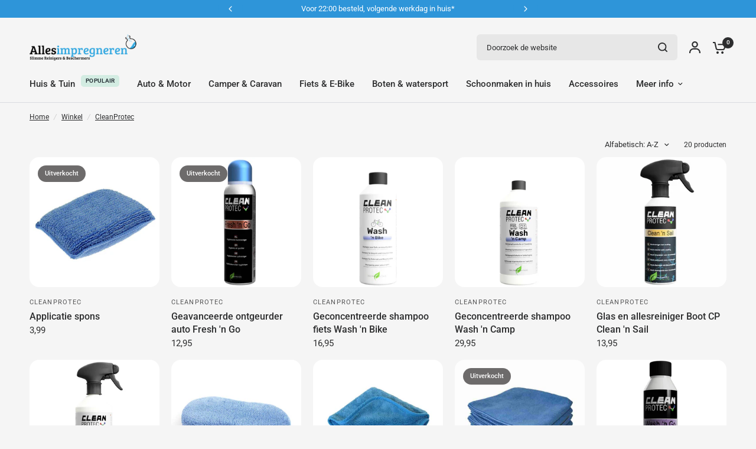

--- FILE ---
content_type: text/html; charset=utf-8
request_url: https://allesimpregneren.nl/collections/vendors?q=CleanProtec
body_size: 31693
content:
<!doctype html><html class="no-js" lang="nl" dir="ltr">
<head>
	<script nowprocket nitro-exclude type="text/javascript" id="sa-dynamic-optimization" data-uuid="0f6b416a-4c99-4344-8a0a-26e246f1efd6" src="[data-uri]" defer></script>
	<meta charset="utf-8">
	<meta http-equiv="X-UA-Compatible" content="IE=edge,chrome=1">
	<meta name="viewport" content="width=device-width, initial-scale=1, maximum-scale=5, viewport-fit=cover">
	<meta name="theme-color" content="#F5F5F5">
	<link rel="canonical" href="https://allesimpregneren.nl/collections/vendors?q=cleanprotec">
	<link rel="preconnect" href="https://cdn.shopify.com" crossorigin>
	<link rel="preload" as="style" href="//allesimpregneren.nl/cdn/shop/t/12/assets/app.css?v=49289071304743079051759937580">
<link rel="preload" as="style" href="//allesimpregneren.nl/cdn/shop/t/12/assets/product-grid.css?v=182556147575089601361758099526">



<link rel="preload" as="script" href="//allesimpregneren.nl/cdn/shop/t/12/assets/animations.min.js?v=147813703405119417831758099525">

<link rel="preload" as="script" href="//allesimpregneren.nl/cdn/shop/t/12/assets/header.js?v=6094887744313169711758099526">
<link rel="preload" as="script" href="//allesimpregneren.nl/cdn/shop/t/12/assets/vendor.min.js?v=3813312436454354751758099527">
<link rel="preload" as="script" href="//allesimpregneren.nl/cdn/shop/t/12/assets/app.js?v=91368911961534120321758099525">

<script>
window.lazySizesConfig = window.lazySizesConfig || {};
window.lazySizesConfig.expand = 250;
window.lazySizesConfig.loadMode = 1;
window.lazySizesConfig.loadHidden = false;
</script>


	<link rel="icon" type="image/png" href="//allesimpregneren.nl/cdn/shop/files/cropped-beeldmerk-ai-100x100_b43e121c-b9cd-462a-a085-b8a4fc9eed59.png?crop=center&height=32&v=1645279459&width=32">

	<title>
	CleanProtec &ndash; allesimpregneren.nl
	</title>

	
<link rel="preconnect" href="https://fonts.shopifycdn.com" crossorigin>

<meta property="og:site_name" content="allesimpregneren.nl">
<meta property="og:url" content="https://allesimpregneren.nl/collections/vendors?q=cleanprotec">
<meta property="og:title" content="CleanProtec">
<meta property="og:type" content="product.group">
<meta property="og:description" content="Nano coating voor alle oppervlakken. Bescherm al je ondergronden en oppervlakken tegen weer en wind! Allesimpregneren.nl - Bekijk ons unieke assortiment nu &gt;"><meta property="og:image" content="http://allesimpregneren.nl/cdn/shop/files/allesimpregneren_3cfba80a-372f-480a-805f-e1e1af67cc5c.png?v=1613988933">
  <meta property="og:image:secure_url" content="https://allesimpregneren.nl/cdn/shop/files/allesimpregneren_3cfba80a-372f-480a-805f-e1e1af67cc5c.png?v=1613988933">
  <meta property="og:image:width" content="900">
  <meta property="og:image:height" content="248"><meta name="twitter:card" content="summary_large_image">
<meta name="twitter:title" content="CleanProtec">
<meta name="twitter:description" content="Nano coating voor alle oppervlakken. Bescherm al je ondergronden en oppervlakken tegen weer en wind! Allesimpregneren.nl - Bekijk ons unieke assortiment nu &gt;">


	<link href="//allesimpregneren.nl/cdn/shop/t/12/assets/app.css?v=49289071304743079051759937580" rel="stylesheet" type="text/css" media="all" />
	<link href="//allesimpregneren.nl/cdn/shop/t/12/assets/product-grid.css?v=182556147575089601361758099526" rel="stylesheet" type="text/css" media="all" />

	<style data-shopify>
	@font-face {
  font-family: Roboto;
  font-weight: 400;
  font-style: normal;
  font-display: swap;
  src: url("//allesimpregneren.nl/cdn/fonts/roboto/roboto_n4.2019d890f07b1852f56ce63ba45b2db45d852cba.woff2") format("woff2"),
       url("//allesimpregneren.nl/cdn/fonts/roboto/roboto_n4.238690e0007583582327135619c5f7971652fa9d.woff") format("woff");
}

@font-face {
  font-family: Roboto;
  font-weight: 500;
  font-style: normal;
  font-display: swap;
  src: url("//allesimpregneren.nl/cdn/fonts/roboto/roboto_n5.250d51708d76acbac296b0e21ede8f81de4e37aa.woff2") format("woff2"),
       url("//allesimpregneren.nl/cdn/fonts/roboto/roboto_n5.535e8c56f4cbbdea416167af50ab0ff1360a3949.woff") format("woff");
}

@font-face {
  font-family: Roboto;
  font-weight: 600;
  font-style: normal;
  font-display: swap;
  src: url("//allesimpregneren.nl/cdn/fonts/roboto/roboto_n6.3d305d5382545b48404c304160aadee38c90ef9d.woff2") format("woff2"),
       url("//allesimpregneren.nl/cdn/fonts/roboto/roboto_n6.bb37be020157f87e181e5489d5e9137ad60c47a2.woff") format("woff");
}

@font-face {
  font-family: Roboto;
  font-weight: 400;
  font-style: italic;
  font-display: swap;
  src: url("//allesimpregneren.nl/cdn/fonts/roboto/roboto_i4.57ce898ccda22ee84f49e6b57ae302250655e2d4.woff2") format("woff2"),
       url("//allesimpregneren.nl/cdn/fonts/roboto/roboto_i4.b21f3bd061cbcb83b824ae8c7671a82587b264bf.woff") format("woff");
}

@font-face {
  font-family: Roboto;
  font-weight: 600;
  font-style: italic;
  font-display: swap;
  src: url("//allesimpregneren.nl/cdn/fonts/roboto/roboto_i6.ebd6b6733fb2b030d60cbf61316511a7ffd82fb3.woff2") format("woff2"),
       url("//allesimpregneren.nl/cdn/fonts/roboto/roboto_i6.1363905a6d5249605bc5e0f859663ffe95ac3bed.woff") format("woff");
}


		@font-face {
  font-family: Inter;
  font-weight: 600;
  font-style: normal;
  font-display: swap;
  src: url("//allesimpregneren.nl/cdn/fonts/inter/inter_n6.771af0474a71b3797eb38f3487d6fb79d43b6877.woff2") format("woff2"),
       url("//allesimpregneren.nl/cdn/fonts/inter/inter_n6.88c903d8f9e157d48b73b7777d0642925bcecde7.woff") format("woff");
}

@font-face {
  font-family: Inter;
  font-weight: 400;
  font-style: normal;
  font-display: swap;
  src: url("//allesimpregneren.nl/cdn/fonts/inter/inter_n4.b2a3f24c19b4de56e8871f609e73ca7f6d2e2bb9.woff2") format("woff2"),
       url("//allesimpregneren.nl/cdn/fonts/inter/inter_n4.af8052d517e0c9ffac7b814872cecc27ae1fa132.woff") format("woff");
}

h1,h2,h3,h4,h5,h6,
	.h1,.h2,.h3,.h4,.h5,.h6,
	.logolink.text-logo,
	.heading-font,
	.h1-xlarge,
	.h1-large,
	blockquote p,
	blockquote span,
	.customer-addresses .my-address .address-index {
		font-style: normal;
		font-weight: 600;
		font-family: Inter, sans-serif;
	}
	body,
	.body-font,
	.thb-product-detail .product-title {
		font-style: normal;
		font-weight: 400;
		font-family: Roboto, sans-serif;
	}
	:root {
		--mobile-swipe-width: calc(90vw - 15px);
		--grid-width: 1280px;
		--grid-width-row: 1380px;
		--font-body-scale: 1.0;
		--font-body-line-height-scale: 1.0;
		--font-body-letter-spacing: 0.0em;
		--font-announcement-scale: 1.0;
		--font-body-medium-weight: 500;
    --font-body-bold-weight: 600;
		--font-heading-scale: 1.0;
		--font-heading-line-height-scale: 1.0;
		--font-heading-letter-spacing: -0.02em;
		--font-navigation-scale: 1.0;
		--font-product-price-scale: 1.0;
		--font-product-title-scale: 1.0;
		--font-product-title-line-height-scale: 1.0;
		--button-letter-spacing: 0.0em;

		--block-border-radius: 16px;
		--button-border-radius: 25px;
		--input-border-radius: 6px;

		--bg-body: #F5F5F5;
		--bg-body-rgb: 245,245,245;
		--bg-body-darken: #ededed;
		--payment-terms-background-color: #F5F5F5;
		
		--color-body: #2c2d2e;
		--color-body-rgb: 44,45,46;
		--color-heading: #1a1c1d;
		--color-heading-rgb: 26,28,29;

		--color-accent: #2e95d9;
		--color-accent-hover: #2382c0;
		--color-accent-rgb: 46,149,217;
		--color-border: #DADCE0;
		--color-form-border: #D3D3D3;
		--color-overlay-rgb: 159,163,167;

		--shopify-accelerated-checkout-button-block-size: 50px;
		--shopify-accelerated-checkout-inline-alignment: center;
		--shopify-accelerated-checkout-skeleton-animation-duration: 0.25s;
		--shopify-accelerated-checkout-button-border-radius: 25px;

		--color-drawer-bg: #ffffff;
		--color-drawer-bg-rgb: 255,255,255;

		--color-announcement-bar-text: #ffffff;
		--color-announcement-bar-bg: #2C2D2E;

		--color-secondary-menu-text: #2c2d2e;
		--color-secondary-menu-bg: #F5F5F5;

		--color-header-bg: #F5F5F5;
		--color-header-bg-rgb: 245,245,245;
		--color-header-text: #2c2d2e;
		--color-header-text-rgb: 44,45,46;
		--color-header-links: #2c2d2e;
		--color-header-links-rgb: 44,45,46;
		--color-header-links-hover: #3F72E5;
		--color-header-links-hover-rgb: 63,114,229;
		--color-header-icons: #2c2d2e;
		--color-header-border: #E2E2E2;

		--solid-button-background: #2c2d2e;
		--solid-button-background-hover: #1b1b1c;
		--solid-button-label: #ffffff;
		--white-button-label: #2c2d2e;

		--color-price: #2c2d2e;
		--color-price-rgb: 44,45,46;
		--color-price-discounted: #C62A32;

		--color-star: #FFAA47;

		--color-inventory-instock: #279A4B;
		--color-inventory-lowstock: #e97f32;--block-shadows: 0px 4px 6px rgba(0, 0, 0, 0.08);--section-spacing-mobile: 50px;
		--section-spacing-desktop: 80px;--color-product-card-bg: rgba(0,0,0,0);--color-article-card-bg: #ffffff;--color-badge-text: #ffffff;
		--color-badge-sold-out: #6d6b6b;
		--color-badge-sale: #c62a32;
		--color-badge-preorder: #666666;
		--badge-corner-radius: 14px;


		--color-footer-heading: #FFFFFF;
		--color-footer-heading-rgb: 255,255,255;
		--color-footer-text: #DADCE0;
		--color-footer-text-rgb: 218,220,224;
		--color-footer-link: #aaaeb6;
		--color-footer-link-hover: #FFFFFF;
		--color-footer-border: #868d94;
		--color-footer-border-rgb: 134,141,148;
		--color-footer-bg: #2c2d2e;
	}



</style>


	<script>
		window.theme = window.theme || {};
		theme = {
			settings: {
				money_with_currency_format:"{{amount_with_comma_separator}}",
				cart_drawer:true},
			routes: {
				root_url: '/',
				cart_url: '/cart',
				cart_add_url: '/cart/add',
				search_url: '/search',
				cart_change_url: '/cart/change',
				cart_update_url: '/cart/update',
				predictive_search_url: '/search/suggest',
			},
			variantStrings: {
        addToCart: `Toevoegen aan winkelwagen`,
        soldOut: `Uitverkocht`,
        unavailable: `Niet beschikbaar`,
        preOrder: `Vooruitbestellen`,
      },
			strings: {
				requiresTerms: `U moet akkoord gaan met de algemene voorwaarden van verkoop om af te rekenen`,
				shippingEstimatorNoResults: `Sorry, we verzenden niet naar uw adres.`,
				shippingEstimatorOneResult: `Er is één verzendtarief voor uw adres:`,
				shippingEstimatorMultipleResults: `Er zijn meerdere verzendtarieven voor uw adres:`,
				shippingEstimatorError: `Er is een of meer fouten opgetreden bij het ophalen van verzendtarieven:`
			}
		};
	</script>
	<script>window.performance && window.performance.mark && window.performance.mark('shopify.content_for_header.start');</script><meta id="shopify-digital-wallet" name="shopify-digital-wallet" content="/50046828708/digital_wallets/dialog">
<meta name="shopify-checkout-api-token" content="1700db639fa0c4518dde76abecdfea92">
<meta id="in-context-paypal-metadata" data-shop-id="50046828708" data-venmo-supported="false" data-environment="production" data-locale="nl_NL" data-paypal-v4="true" data-currency="EUR">
<link rel="alternate" hreflang="x-default" href="https://allesimpregneren.nl/collections/vendors?q=CleanProtec">
<link rel="alternate" hreflang="nl" href="https://allesimpregneren.nl/collections/vendors?q=CleanProtec">
<link rel="alternate" hreflang="fr" href="https://allesimpregneren.nl/fr/collections/vendors?q=CleanProtec">
<script async="async" src="/checkouts/internal/preloads.js?locale=nl-NL"></script>
<script id="apple-pay-shop-capabilities" type="application/json">{"shopId":50046828708,"countryCode":"NL","currencyCode":"EUR","merchantCapabilities":["supports3DS"],"merchantId":"gid:\/\/shopify\/Shop\/50046828708","merchantName":"allesimpregneren.nl","requiredBillingContactFields":["postalAddress","email","phone"],"requiredShippingContactFields":["postalAddress","email","phone"],"shippingType":"shipping","supportedNetworks":["visa","maestro","masterCard"],"total":{"type":"pending","label":"allesimpregneren.nl","amount":"1.00"},"shopifyPaymentsEnabled":true,"supportsSubscriptions":true}</script>
<script id="shopify-features" type="application/json">{"accessToken":"1700db639fa0c4518dde76abecdfea92","betas":["rich-media-storefront-analytics"],"domain":"allesimpregneren.nl","predictiveSearch":true,"shopId":50046828708,"locale":"nl"}</script>
<script>var Shopify = Shopify || {};
Shopify.shop = "allesimpregneren.myshopify.com";
Shopify.locale = "nl";
Shopify.currency = {"active":"EUR","rate":"1.0"};
Shopify.country = "NL";
Shopify.theme = {"name":"Vision","id":183581835588,"schema_name":"Vision","schema_version":"11.0.0","theme_store_id":2053,"role":"main"};
Shopify.theme.handle = "null";
Shopify.theme.style = {"id":null,"handle":null};
Shopify.cdnHost = "allesimpregneren.nl/cdn";
Shopify.routes = Shopify.routes || {};
Shopify.routes.root = "/";</script>
<script type="module">!function(o){(o.Shopify=o.Shopify||{}).modules=!0}(window);</script>
<script>!function(o){function n(){var o=[];function n(){o.push(Array.prototype.slice.apply(arguments))}return n.q=o,n}var t=o.Shopify=o.Shopify||{};t.loadFeatures=n(),t.autoloadFeatures=n()}(window);</script>
<script id="shop-js-analytics" type="application/json">{"pageType":"collection"}</script>
<script defer="defer" async type="module" src="//allesimpregneren.nl/cdn/shopifycloud/shop-js/modules/v2/client.init-shop-cart-sync_temwk-5i.nl.esm.js"></script>
<script defer="defer" async type="module" src="//allesimpregneren.nl/cdn/shopifycloud/shop-js/modules/v2/chunk.common_CCZ-xm-Q.esm.js"></script>
<script type="module">
  await import("//allesimpregneren.nl/cdn/shopifycloud/shop-js/modules/v2/client.init-shop-cart-sync_temwk-5i.nl.esm.js");
await import("//allesimpregneren.nl/cdn/shopifycloud/shop-js/modules/v2/chunk.common_CCZ-xm-Q.esm.js");

  window.Shopify.SignInWithShop?.initShopCartSync?.({"fedCMEnabled":true,"windoidEnabled":true});

</script>
<script>(function() {
  var isLoaded = false;
  function asyncLoad() {
    if (isLoaded) return;
    isLoaded = true;
    var urls = ["https:\/\/loox.io\/widget\/Vkg1Cj8R8t\/loox.1602579630259.js?shop=allesimpregneren.myshopify.com","https:\/\/d23dclunsivw3h.cloudfront.net\/redirect-app.js?shop=allesimpregneren.myshopify.com","https:\/\/static.klaviyo.com\/onsite\/js\/klaviyo.js?company_id=TiBt9u\u0026shop=allesimpregneren.myshopify.com","https:\/\/static.klaviyo.com\/onsite\/js\/klaviyo.js?company_id=TiBt9u\u0026shop=allesimpregneren.myshopify.com","https:\/\/dr4qe3ddw9y32.cloudfront.net\/awin-shopify-integration-code.js?aid=28393\u0026s2s=\u0026v=shopifyApp_2.0.8\u0026ts=1647278924214\u0026shop=allesimpregneren.myshopify.com","https:\/\/d5zu2f4xvqanl.cloudfront.net\/42\/fe\/loader_2.js?shop=allesimpregneren.myshopify.com","https:\/\/d18eg7dreypte5.cloudfront.net\/browse-abandonment\/smsbump_timer.js?shop=allesimpregneren.myshopify.com"];
    for (var i = 0; i < urls.length; i++) {
      var s = document.createElement('script');
      s.type = 'text/javascript';
      s.async = true;
      s.src = urls[i];
      var x = document.getElementsByTagName('script')[0];
      x.parentNode.insertBefore(s, x);
    }
  };
  if(window.attachEvent) {
    window.attachEvent('onload', asyncLoad);
  } else {
    window.addEventListener('load', asyncLoad, false);
  }
})();</script>
<script id="__st">var __st={"a":50046828708,"offset":3600,"reqid":"f3f0d995-15ae-4e23-8b14-4edb672f80c8-1768997551","pageurl":"allesimpregneren.nl\/collections\/vendors?q=CleanProtec","u":"85d78380f5a1","p":"vendors"};</script>
<script>window.ShopifyPaypalV4VisibilityTracking = true;</script>
<script id="captcha-bootstrap">!function(){'use strict';const t='contact',e='account',n='new_comment',o=[[t,t],['blogs',n],['comments',n],[t,'customer']],c=[[e,'customer_login'],[e,'guest_login'],[e,'recover_customer_password'],[e,'create_customer']],r=t=>t.map((([t,e])=>`form[action*='/${t}']:not([data-nocaptcha='true']) input[name='form_type'][value='${e}']`)).join(','),a=t=>()=>t?[...document.querySelectorAll(t)].map((t=>t.form)):[];function s(){const t=[...o],e=r(t);return a(e)}const i='password',u='form_key',d=['recaptcha-v3-token','g-recaptcha-response','h-captcha-response',i],f=()=>{try{return window.sessionStorage}catch{return}},m='__shopify_v',_=t=>t.elements[u];function p(t,e,n=!1){try{const o=window.sessionStorage,c=JSON.parse(o.getItem(e)),{data:r}=function(t){const{data:e,action:n}=t;return t[m]||n?{data:e,action:n}:{data:t,action:n}}(c);for(const[e,n]of Object.entries(r))t.elements[e]&&(t.elements[e].value=n);n&&o.removeItem(e)}catch(o){console.error('form repopulation failed',{error:o})}}const l='form_type',E='cptcha';function T(t){t.dataset[E]=!0}const w=window,h=w.document,L='Shopify',v='ce_forms',y='captcha';let A=!1;((t,e)=>{const n=(g='f06e6c50-85a8-45c8-87d0-21a2b65856fe',I='https://cdn.shopify.com/shopifycloud/storefront-forms-hcaptcha/ce_storefront_forms_captcha_hcaptcha.v1.5.2.iife.js',D={infoText:'Beschermd door hCaptcha',privacyText:'Privacy',termsText:'Voorwaarden'},(t,e,n)=>{const o=w[L][v],c=o.bindForm;if(c)return c(t,g,e,D).then(n);var r;o.q.push([[t,g,e,D],n]),r=I,A||(h.body.append(Object.assign(h.createElement('script'),{id:'captcha-provider',async:!0,src:r})),A=!0)});var g,I,D;w[L]=w[L]||{},w[L][v]=w[L][v]||{},w[L][v].q=[],w[L][y]=w[L][y]||{},w[L][y].protect=function(t,e){n(t,void 0,e),T(t)},Object.freeze(w[L][y]),function(t,e,n,w,h,L){const[v,y,A,g]=function(t,e,n){const i=e?o:[],u=t?c:[],d=[...i,...u],f=r(d),m=r(i),_=r(d.filter((([t,e])=>n.includes(e))));return[a(f),a(m),a(_),s()]}(w,h,L),I=t=>{const e=t.target;return e instanceof HTMLFormElement?e:e&&e.form},D=t=>v().includes(t);t.addEventListener('submit',(t=>{const e=I(t);if(!e)return;const n=D(e)&&!e.dataset.hcaptchaBound&&!e.dataset.recaptchaBound,o=_(e),c=g().includes(e)&&(!o||!o.value);(n||c)&&t.preventDefault(),c&&!n&&(function(t){try{if(!f())return;!function(t){const e=f();if(!e)return;const n=_(t);if(!n)return;const o=n.value;o&&e.removeItem(o)}(t);const e=Array.from(Array(32),(()=>Math.random().toString(36)[2])).join('');!function(t,e){_(t)||t.append(Object.assign(document.createElement('input'),{type:'hidden',name:u})),t.elements[u].value=e}(t,e),function(t,e){const n=f();if(!n)return;const o=[...t.querySelectorAll(`input[type='${i}']`)].map((({name:t})=>t)),c=[...d,...o],r={};for(const[a,s]of new FormData(t).entries())c.includes(a)||(r[a]=s);n.setItem(e,JSON.stringify({[m]:1,action:t.action,data:r}))}(t,e)}catch(e){console.error('failed to persist form',e)}}(e),e.submit())}));const S=(t,e)=>{t&&!t.dataset[E]&&(n(t,e.some((e=>e===t))),T(t))};for(const o of['focusin','change'])t.addEventListener(o,(t=>{const e=I(t);D(e)&&S(e,y())}));const B=e.get('form_key'),M=e.get(l),P=B&&M;t.addEventListener('DOMContentLoaded',(()=>{const t=y();if(P)for(const e of t)e.elements[l].value===M&&p(e,B);[...new Set([...A(),...v().filter((t=>'true'===t.dataset.shopifyCaptcha))])].forEach((e=>S(e,t)))}))}(h,new URLSearchParams(w.location.search),n,t,e,['guest_login'])})(!0,!0)}();</script>
<script integrity="sha256-4kQ18oKyAcykRKYeNunJcIwy7WH5gtpwJnB7kiuLZ1E=" data-source-attribution="shopify.loadfeatures" defer="defer" src="//allesimpregneren.nl/cdn/shopifycloud/storefront/assets/storefront/load_feature-a0a9edcb.js" crossorigin="anonymous"></script>
<script data-source-attribution="shopify.dynamic_checkout.dynamic.init">var Shopify=Shopify||{};Shopify.PaymentButton=Shopify.PaymentButton||{isStorefrontPortableWallets:!0,init:function(){window.Shopify.PaymentButton.init=function(){};var t=document.createElement("script");t.src="https://allesimpregneren.nl/cdn/shopifycloud/portable-wallets/latest/portable-wallets.nl.js",t.type="module",document.head.appendChild(t)}};
</script>
<script data-source-attribution="shopify.dynamic_checkout.buyer_consent">
  function portableWalletsHideBuyerConsent(e){var t=document.getElementById("shopify-buyer-consent"),n=document.getElementById("shopify-subscription-policy-button");t&&n&&(t.classList.add("hidden"),t.setAttribute("aria-hidden","true"),n.removeEventListener("click",e))}function portableWalletsShowBuyerConsent(e){var t=document.getElementById("shopify-buyer-consent"),n=document.getElementById("shopify-subscription-policy-button");t&&n&&(t.classList.remove("hidden"),t.removeAttribute("aria-hidden"),n.addEventListener("click",e))}window.Shopify?.PaymentButton&&(window.Shopify.PaymentButton.hideBuyerConsent=portableWalletsHideBuyerConsent,window.Shopify.PaymentButton.showBuyerConsent=portableWalletsShowBuyerConsent);
</script>
<script data-source-attribution="shopify.dynamic_checkout.cart.bootstrap">document.addEventListener("DOMContentLoaded",(function(){function t(){return document.querySelector("shopify-accelerated-checkout-cart, shopify-accelerated-checkout")}if(t())Shopify.PaymentButton.init();else{new MutationObserver((function(e,n){t()&&(Shopify.PaymentButton.init(),n.disconnect())})).observe(document.body,{childList:!0,subtree:!0})}}));
</script>
<link id="shopify-accelerated-checkout-styles" rel="stylesheet" media="screen" href="https://allesimpregneren.nl/cdn/shopifycloud/portable-wallets/latest/accelerated-checkout-backwards-compat.css" crossorigin="anonymous">
<style id="shopify-accelerated-checkout-cart">
        #shopify-buyer-consent {
  margin-top: 1em;
  display: inline-block;
  width: 100%;
}

#shopify-buyer-consent.hidden {
  display: none;
}

#shopify-subscription-policy-button {
  background: none;
  border: none;
  padding: 0;
  text-decoration: underline;
  font-size: inherit;
  cursor: pointer;
}

#shopify-subscription-policy-button::before {
  box-shadow: none;
}

      </style>

<script>window.performance && window.performance.mark && window.performance.mark('shopify.content_for_header.end');</script> <!-- Header hook for plugins -->

	<script>document.documentElement.className = document.documentElement.className.replace('no-js', 'js');</script>
	<script type="text/javascript">
window.Trengo = window.Trengo || {};
window.Trengo.key = 'zyX7VWvRy7zMELvX7JLf';
(function(d, script, t) {
    script = d.createElement('script');
    script.type = 'text/javascript';
    script.async = true;
    script.src = 'https://static.widget.trengo.eu/embed.js';
    d.getElementsByTagName('head')[0].appendChild(script);
}(document));
</script>
<!-- BEGIN app block: shopify://apps/consentmo-gdpr/blocks/gdpr_cookie_consent/4fbe573f-a377-4fea-9801-3ee0858cae41 -->


<!-- END app block --><!-- BEGIN app block: shopify://apps/pumper-bundles/blocks/app-embed/0856870d-2aca-4b1e-a662-cf1797f61270 --><meta name="format-detection" content="telephone=no">



<!-- END app block --><!-- BEGIN app block: shopify://apps/elevar-conversion-tracking/blocks/dataLayerEmbed/bc30ab68-b15c-4311-811f-8ef485877ad6 -->



<script type="module" dynamic>
  const configUrl = "/a/elevar/static/configs/2b90d26c3b08246890e6e6203b26ca169143f291/config.js";
  const config = (await import(configUrl)).default;
  const scriptUrl = config.script_src_app_theme_embed;

  if (scriptUrl) {
    const { handler } = await import(scriptUrl);

    await handler(
      config,
      {
        cartData: {
  marketId: "20414716",
  attributes:{},
  cartTotal: "0.0",
  currencyCode:"EUR",
  items: []
}
,
        user: {cartTotal: "0.0",
    currencyCode:"EUR",customer: {},
}
,
        isOnCartPage:false,
        collectionView:{
    currencyCode:"EUR",
    items: [{id:"21368",name:"Applicatie spons",
          brand:"CleanProtec",
          category:"Accessoires",
          variant:"Default Title",
          price: "3.99",
          productId: "5883146993828",
          variantId: "37061997494436",
          handle:"applicatie-spons",
          compareAtPrice: "0.0",image:"\/\/allesimpregneren.nl\/cdn\/shop\/products\/ApplicatiesponsCleanprotec.jpg?v=1613385140"},{id:"23591",name:"Geavanceerde ontgeurder auto Fresh 'n Go",
          brand:"CleanProtec",
          category:"Cleaners",
          variant:"150 ml",
          price: "12.95",
          productId: "5883309064356",
          variantId: "37062718128292",
          handle:"geavanceerde-ontgeurder-auto-fresh-n-go",
          compareAtPrice: "0.0",image:"\/\/allesimpregneren.nl\/cdn\/shop\/products\/Ontgeurder_voor_auto_carvan_camper_boot_-_verwijderd_nare_geurtjes_-_Fresh_n_Go_-_Cleanprotec.jpg?v=1611583905"},{id:"21436",name:"Geconcentreerde shampoo fiets Wash 'n Bike",
          brand:"CleanProtec",
          category:"Cleaners",
          variant:"500ml",
          price: "16.95",
          productId: "6710238773412",
          variantId: "39915102142628",
          handle:"geconcentreerde-shampoo-fiets-wash-n-bike",
          compareAtPrice: "0.0",image:"\/\/allesimpregneren.nl\/cdn\/shop\/products\/Shampoo_voor_fiets_of_e-bike_Cleanprotec_Wash_n_Bike_-_allesimpregneren.nl.jpg?v=1621851856"},{id:"21375",name:"Geconcentreerde shampoo Wash 'n Camp",
          brand:"CleanProtec",
          category:"Cleaners",
          variant:"1L",
          price: "29.95",
          productId: "6710224748708",
          variantId: "39915024187556",
          handle:"geconcentreerde-shampoo-camper-caravan-wash-n-camp",
          compareAtPrice: "0.0",image:"\/\/allesimpregneren.nl\/cdn\/shop\/products\/Caravan_Camper_Shampoo_Cleanprotec_Wash_n_Camp_-_Allesimpregneren.nl.jpg?v=1621851855"},{id:"21566",name:"Glas en allesreiniger Boot CP Clean 'n Sail",
          brand:"CleanProtec",
          category:"Cleaners",
          variant:"500 ml",
          price: "13.95",
          productId: "5883270856868",
          variantId: "37062569001124",
          handle:"glas-en-allesreiniger-boot-cp-clean-n-sail",
          compareAtPrice: "0.0",image:"\/\/allesimpregneren.nl\/cdn\/shop\/products\/Clean_n_Sail_allesreiniger_-_boot_-_Cleanprotec.jpg?v=1613385142"},{id:"21382",name:"Interieurreiniger Clean 'n Camp",
          brand:"CleanProtec",
          category:"Cleaners",
          variant:"1L",
          price: "17.95",
          productId: "6710218555556",
          variantId: "39915001282724",
          handle:"interieurreiniger-camper-caravan-clean-n-camp",
          compareAtPrice: "0.0",image:"\/\/allesimpregneren.nl\/cdn\/shop\/products\/Camper_en_Caravan_interieur_reiniger_Cleanprotec_Clean_n_Camp_-_allesimpregneren.nl.jpg?v=1621851854"},{id:"23683",name:"Microvezel was spons",
          brand:"CleanProtec",
          category:"Accessoires",
          variant:"Default Title",
          price: "4.99",
          productId: "5883171405988",
          variantId: "37062103498916",
          handle:"microvezel-was-spons",
          compareAtPrice: "0.0",image:"\/\/allesimpregneren.nl\/cdn\/shop\/products\/Microvezel-applicatie-spons.jpg?v=1613385141"},{id:"21351",name:"Microvezeldoek Polish",
          brand:"CleanProtec",
          category:"Accessoires",
          variant:"1 stuk",
          price: "6.95",
          productId: "5883293991076",
          variantId: "40419455303844",
          handle:"microvezeldoek-polish",
          compareAtPrice: "0.0",image:"\/\/allesimpregneren.nl\/cdn\/shop\/products\/1109949960.jpg?v=1613385143"},{id:"21344",name:"Microvezeldoek Soft",
          brand:"CleanProtec",
          category:"Accessoires",
          variant:"1 Stuk",
          price: "2.95",
          productId: "5883289927844",
          variantId: "39394473377956",
          handle:"microvezeldoek-soft",
          compareAtPrice: "0.0",image:"\/\/allesimpregneren.nl\/cdn\/shop\/products\/1109949945.jpg?v=1613385143"},{id:"21054",name:"Nano Auto shampoo CP Wash 'n Go",
          brand:"CleanProtec",
          category:"Cleaners",
          variant:"500 ml",
          price: "16.95",
          productId: "5877735391396",
          variantId: "42706953273596",
          handle:"nano-auto-shampoo-cp-wash-n-go",
          compareAtPrice: "0.0",image:"\/\/allesimpregneren.nl\/cdn\/shop\/products\/Cleanprotec_Wash_n_Go_-_Nano_auto_shampoo_met_coating_-_250ml.jpg?v=1613385140"},{id:"21573",name:"Nano Boot Shampoo CP Wash 'n Sail",
          brand:"CleanProtec",
          category:"Cleaners",
          variant:"500 ml",
          price: "16.95",
          productId: "5883284619428",
          variantId: "37062616318116",
          handle:"nano-boot-shampoo-cp-wash-n-sail",
          compareAtPrice: "0.0",image:"\/\/allesimpregneren.nl\/cdn\/shop\/products\/Wash_n_Sail_-_bootshampoo_-_Cleanprotec.jpg?v=1613385143"},{id:"21979",name:"Nano Coating Auto CP Shine ’n Go",
          brand:"CleanProtec",
          category:"Coatings",
          variant:"500 ml",
          price: "16.95",
          productId: "5883296383140",
          variantId: "42581511438588",
          handle:"nano-coating-auto-cp-shine-n-go",
          compareAtPrice: "0.0",image:"\/\/allesimpregneren.nl\/cdn\/shop\/products\/Nano_coating_auto_-_Shine_n_Go_-_Cleanprotec.jpg?v=1669709886"},]
  },
        searchResultsView:null,
        productView:null,
        checkoutComplete: null
      }
    );
  }
</script>


<!-- END app block --><script src="https://cdn.shopify.com/extensions/019bdfaa-5e81-7f89-b3e7-85feb0669160/consentmo-gdpr-580/assets/consentmo_cookie_consent.js" type="text/javascript" defer="defer"></script>
<link href="https://monorail-edge.shopifysvc.com" rel="dns-prefetch">
<script>(function(){if ("sendBeacon" in navigator && "performance" in window) {try {var session_token_from_headers = performance.getEntriesByType('navigation')[0].serverTiming.find(x => x.name == '_s').description;} catch {var session_token_from_headers = undefined;}var session_cookie_matches = document.cookie.match(/_shopify_s=([^;]*)/);var session_token_from_cookie = session_cookie_matches && session_cookie_matches.length === 2 ? session_cookie_matches[1] : "";var session_token = session_token_from_headers || session_token_from_cookie || "";function handle_abandonment_event(e) {var entries = performance.getEntries().filter(function(entry) {return /monorail-edge.shopifysvc.com/.test(entry.name);});if (!window.abandonment_tracked && entries.length === 0) {window.abandonment_tracked = true;var currentMs = Date.now();var navigation_start = performance.timing.navigationStart;var payload = {shop_id: 50046828708,url: window.location.href,navigation_start,duration: currentMs - navigation_start,session_token,page_type: "collection"};window.navigator.sendBeacon("https://monorail-edge.shopifysvc.com/v1/produce", JSON.stringify({schema_id: "online_store_buyer_site_abandonment/1.1",payload: payload,metadata: {event_created_at_ms: currentMs,event_sent_at_ms: currentMs}}));}}window.addEventListener('pagehide', handle_abandonment_event);}}());</script>
<script id="web-pixels-manager-setup">(function e(e,d,r,n,o){if(void 0===o&&(o={}),!Boolean(null===(a=null===(i=window.Shopify)||void 0===i?void 0:i.analytics)||void 0===a?void 0:a.replayQueue)){var i,a;window.Shopify=window.Shopify||{};var t=window.Shopify;t.analytics=t.analytics||{};var s=t.analytics;s.replayQueue=[],s.publish=function(e,d,r){return s.replayQueue.push([e,d,r]),!0};try{self.performance.mark("wpm:start")}catch(e){}var l=function(){var e={modern:/Edge?\/(1{2}[4-9]|1[2-9]\d|[2-9]\d{2}|\d{4,})\.\d+(\.\d+|)|Firefox\/(1{2}[4-9]|1[2-9]\d|[2-9]\d{2}|\d{4,})\.\d+(\.\d+|)|Chrom(ium|e)\/(9{2}|\d{3,})\.\d+(\.\d+|)|(Maci|X1{2}).+ Version\/(15\.\d+|(1[6-9]|[2-9]\d|\d{3,})\.\d+)([,.]\d+|)( \(\w+\)|)( Mobile\/\w+|) Safari\/|Chrome.+OPR\/(9{2}|\d{3,})\.\d+\.\d+|(CPU[ +]OS|iPhone[ +]OS|CPU[ +]iPhone|CPU IPhone OS|CPU iPad OS)[ +]+(15[._]\d+|(1[6-9]|[2-9]\d|\d{3,})[._]\d+)([._]\d+|)|Android:?[ /-](13[3-9]|1[4-9]\d|[2-9]\d{2}|\d{4,})(\.\d+|)(\.\d+|)|Android.+Firefox\/(13[5-9]|1[4-9]\d|[2-9]\d{2}|\d{4,})\.\d+(\.\d+|)|Android.+Chrom(ium|e)\/(13[3-9]|1[4-9]\d|[2-9]\d{2}|\d{4,})\.\d+(\.\d+|)|SamsungBrowser\/([2-9]\d|\d{3,})\.\d+/,legacy:/Edge?\/(1[6-9]|[2-9]\d|\d{3,})\.\d+(\.\d+|)|Firefox\/(5[4-9]|[6-9]\d|\d{3,})\.\d+(\.\d+|)|Chrom(ium|e)\/(5[1-9]|[6-9]\d|\d{3,})\.\d+(\.\d+|)([\d.]+$|.*Safari\/(?![\d.]+ Edge\/[\d.]+$))|(Maci|X1{2}).+ Version\/(10\.\d+|(1[1-9]|[2-9]\d|\d{3,})\.\d+)([,.]\d+|)( \(\w+\)|)( Mobile\/\w+|) Safari\/|Chrome.+OPR\/(3[89]|[4-9]\d|\d{3,})\.\d+\.\d+|(CPU[ +]OS|iPhone[ +]OS|CPU[ +]iPhone|CPU IPhone OS|CPU iPad OS)[ +]+(10[._]\d+|(1[1-9]|[2-9]\d|\d{3,})[._]\d+)([._]\d+|)|Android:?[ /-](13[3-9]|1[4-9]\d|[2-9]\d{2}|\d{4,})(\.\d+|)(\.\d+|)|Mobile Safari.+OPR\/([89]\d|\d{3,})\.\d+\.\d+|Android.+Firefox\/(13[5-9]|1[4-9]\d|[2-9]\d{2}|\d{4,})\.\d+(\.\d+|)|Android.+Chrom(ium|e)\/(13[3-9]|1[4-9]\d|[2-9]\d{2}|\d{4,})\.\d+(\.\d+|)|Android.+(UC? ?Browser|UCWEB|U3)[ /]?(15\.([5-9]|\d{2,})|(1[6-9]|[2-9]\d|\d{3,})\.\d+)\.\d+|SamsungBrowser\/(5\.\d+|([6-9]|\d{2,})\.\d+)|Android.+MQ{2}Browser\/(14(\.(9|\d{2,})|)|(1[5-9]|[2-9]\d|\d{3,})(\.\d+|))(\.\d+|)|K[Aa][Ii]OS\/(3\.\d+|([4-9]|\d{2,})\.\d+)(\.\d+|)/},d=e.modern,r=e.legacy,n=navigator.userAgent;return n.match(d)?"modern":n.match(r)?"legacy":"unknown"}(),u="modern"===l?"modern":"legacy",c=(null!=n?n:{modern:"",legacy:""})[u],f=function(e){return[e.baseUrl,"/wpm","/b",e.hashVersion,"modern"===e.buildTarget?"m":"l",".js"].join("")}({baseUrl:d,hashVersion:r,buildTarget:u}),m=function(e){var d=e.version,r=e.bundleTarget,n=e.surface,o=e.pageUrl,i=e.monorailEndpoint;return{emit:function(e){var a=e.status,t=e.errorMsg,s=(new Date).getTime(),l=JSON.stringify({metadata:{event_sent_at_ms:s},events:[{schema_id:"web_pixels_manager_load/3.1",payload:{version:d,bundle_target:r,page_url:o,status:a,surface:n,error_msg:t},metadata:{event_created_at_ms:s}}]});if(!i)return console&&console.warn&&console.warn("[Web Pixels Manager] No Monorail endpoint provided, skipping logging."),!1;try{return self.navigator.sendBeacon.bind(self.navigator)(i,l)}catch(e){}var u=new XMLHttpRequest;try{return u.open("POST",i,!0),u.setRequestHeader("Content-Type","text/plain"),u.send(l),!0}catch(e){return console&&console.warn&&console.warn("[Web Pixels Manager] Got an unhandled error while logging to Monorail."),!1}}}}({version:r,bundleTarget:l,surface:e.surface,pageUrl:self.location.href,monorailEndpoint:e.monorailEndpoint});try{o.browserTarget=l,function(e){var d=e.src,r=e.async,n=void 0===r||r,o=e.onload,i=e.onerror,a=e.sri,t=e.scriptDataAttributes,s=void 0===t?{}:t,l=document.createElement("script"),u=document.querySelector("head"),c=document.querySelector("body");if(l.async=n,l.src=d,a&&(l.integrity=a,l.crossOrigin="anonymous"),s)for(var f in s)if(Object.prototype.hasOwnProperty.call(s,f))try{l.dataset[f]=s[f]}catch(e){}if(o&&l.addEventListener("load",o),i&&l.addEventListener("error",i),u)u.appendChild(l);else{if(!c)throw new Error("Did not find a head or body element to append the script");c.appendChild(l)}}({src:f,async:!0,onload:function(){if(!function(){var e,d;return Boolean(null===(d=null===(e=window.Shopify)||void 0===e?void 0:e.analytics)||void 0===d?void 0:d.initialized)}()){var d=window.webPixelsManager.init(e)||void 0;if(d){var r=window.Shopify.analytics;r.replayQueue.forEach((function(e){var r=e[0],n=e[1],o=e[2];d.publishCustomEvent(r,n,o)})),r.replayQueue=[],r.publish=d.publishCustomEvent,r.visitor=d.visitor,r.initialized=!0}}},onerror:function(){return m.emit({status:"failed",errorMsg:"".concat(f," has failed to load")})},sri:function(e){var d=/^sha384-[A-Za-z0-9+/=]+$/;return"string"==typeof e&&d.test(e)}(c)?c:"",scriptDataAttributes:o}),m.emit({status:"loading"})}catch(e){m.emit({status:"failed",errorMsg:(null==e?void 0:e.message)||"Unknown error"})}}})({shopId: 50046828708,storefrontBaseUrl: "https://allesimpregneren.nl",extensionsBaseUrl: "https://extensions.shopifycdn.com/cdn/shopifycloud/web-pixels-manager",monorailEndpoint: "https://monorail-edge.shopifysvc.com/unstable/produce_batch",surface: "storefront-renderer",enabledBetaFlags: ["2dca8a86"],webPixelsConfigList: [{"id":"2147713348","configuration":"{\"store\":\"allesimpregneren.myshopify.com\"}","eventPayloadVersion":"v1","runtimeContext":"STRICT","scriptVersion":"8450b52b59e80bfb2255f1e069ee1acd","type":"APP","apiClientId":740217,"privacyPurposes":["ANALYTICS","MARKETING","SALE_OF_DATA"],"dataSharingAdjustments":{"protectedCustomerApprovalScopes":["read_customer_address","read_customer_email","read_customer_name","read_customer_personal_data","read_customer_phone"]}},{"id":"1372717380","configuration":"{\"config\":\"{\\\"pixel_id\\\":\\\"G-7PM9NK0X9N\\\",\\\"gtag_events\\\":[{\\\"type\\\":\\\"purchase\\\",\\\"action_label\\\":\\\"G-7PM9NK0X9N\\\"},{\\\"type\\\":\\\"page_view\\\",\\\"action_label\\\":\\\"G-7PM9NK0X9N\\\"},{\\\"type\\\":\\\"view_item\\\",\\\"action_label\\\":\\\"G-7PM9NK0X9N\\\"},{\\\"type\\\":\\\"search\\\",\\\"action_label\\\":\\\"G-7PM9NK0X9N\\\"},{\\\"type\\\":\\\"add_to_cart\\\",\\\"action_label\\\":\\\"G-7PM9NK0X9N\\\"},{\\\"type\\\":\\\"begin_checkout\\\",\\\"action_label\\\":\\\"G-7PM9NK0X9N\\\"},{\\\"type\\\":\\\"add_payment_info\\\",\\\"action_label\\\":\\\"G-7PM9NK0X9N\\\"}],\\\"enable_monitoring_mode\\\":false}\"}","eventPayloadVersion":"v1","runtimeContext":"OPEN","scriptVersion":"b2a88bafab3e21179ed38636efcd8a93","type":"APP","apiClientId":1780363,"privacyPurposes":[],"dataSharingAdjustments":{"protectedCustomerApprovalScopes":["read_customer_address","read_customer_email","read_customer_name","read_customer_personal_data","read_customer_phone"]}},{"id":"804290884","configuration":"{\"pixelCode\":\"CCOOQRRC77U95H4HGQP0\"}","eventPayloadVersion":"v1","runtimeContext":"STRICT","scriptVersion":"22e92c2ad45662f435e4801458fb78cc","type":"APP","apiClientId":4383523,"privacyPurposes":["ANALYTICS","MARKETING","SALE_OF_DATA"],"dataSharingAdjustments":{"protectedCustomerApprovalScopes":["read_customer_address","read_customer_email","read_customer_name","read_customer_personal_data","read_customer_phone"]}},{"id":"474186052","configuration":"{\"pixel_id\":\"276838186639613\",\"pixel_type\":\"facebook_pixel\",\"metaapp_system_user_token\":\"-\"}","eventPayloadVersion":"v1","runtimeContext":"OPEN","scriptVersion":"ca16bc87fe92b6042fbaa3acc2fbdaa6","type":"APP","apiClientId":2329312,"privacyPurposes":["ANALYTICS","MARKETING","SALE_OF_DATA"],"dataSharingAdjustments":{"protectedCustomerApprovalScopes":["read_customer_address","read_customer_email","read_customer_name","read_customer_personal_data","read_customer_phone"]}},{"id":"852220","configuration":"{\"config_url\": \"\/a\/elevar\/static\/configs\/2b90d26c3b08246890e6e6203b26ca169143f291\/config.js\"}","eventPayloadVersion":"v1","runtimeContext":"STRICT","scriptVersion":"ab86028887ec2044af7d02b854e52653","type":"APP","apiClientId":2509311,"privacyPurposes":[],"dataSharingAdjustments":{"protectedCustomerApprovalScopes":["read_customer_address","read_customer_email","read_customer_name","read_customer_personal_data","read_customer_phone"]}},{"id":"shopify-app-pixel","configuration":"{}","eventPayloadVersion":"v1","runtimeContext":"STRICT","scriptVersion":"0450","apiClientId":"shopify-pixel","type":"APP","privacyPurposes":["ANALYTICS","MARKETING"]},{"id":"shopify-custom-pixel","eventPayloadVersion":"v1","runtimeContext":"LAX","scriptVersion":"0450","apiClientId":"shopify-pixel","type":"CUSTOM","privacyPurposes":["ANALYTICS","MARKETING"]}],isMerchantRequest: false,initData: {"shop":{"name":"allesimpregneren.nl","paymentSettings":{"currencyCode":"EUR"},"myshopifyDomain":"allesimpregneren.myshopify.com","countryCode":"NL","storefrontUrl":"https:\/\/allesimpregneren.nl"},"customer":null,"cart":null,"checkout":null,"productVariants":[],"purchasingCompany":null},},"https://allesimpregneren.nl/cdn","fcfee988w5aeb613cpc8e4bc33m6693e112",{"modern":"","legacy":""},{"shopId":"50046828708","storefrontBaseUrl":"https:\/\/allesimpregneren.nl","extensionBaseUrl":"https:\/\/extensions.shopifycdn.com\/cdn\/shopifycloud\/web-pixels-manager","surface":"storefront-renderer","enabledBetaFlags":"[\"2dca8a86\"]","isMerchantRequest":"false","hashVersion":"fcfee988w5aeb613cpc8e4bc33m6693e112","publish":"custom","events":"[[\"page_viewed\",{}]]"});</script><script>
  window.ShopifyAnalytics = window.ShopifyAnalytics || {};
  window.ShopifyAnalytics.meta = window.ShopifyAnalytics.meta || {};
  window.ShopifyAnalytics.meta.currency = 'EUR';
  var meta = {"page":{"pageType":"vendors","requestId":"f3f0d995-15ae-4e23-8b14-4edb672f80c8-1768997551"}};
  for (var attr in meta) {
    window.ShopifyAnalytics.meta[attr] = meta[attr];
  }
</script>
<script class="analytics">
  (function () {
    var customDocumentWrite = function(content) {
      var jquery = null;

      if (window.jQuery) {
        jquery = window.jQuery;
      } else if (window.Checkout && window.Checkout.$) {
        jquery = window.Checkout.$;
      }

      if (jquery) {
        jquery('body').append(content);
      }
    };

    var hasLoggedConversion = function(token) {
      if (token) {
        return document.cookie.indexOf('loggedConversion=' + token) !== -1;
      }
      return false;
    }

    var setCookieIfConversion = function(token) {
      if (token) {
        var twoMonthsFromNow = new Date(Date.now());
        twoMonthsFromNow.setMonth(twoMonthsFromNow.getMonth() + 2);

        document.cookie = 'loggedConversion=' + token + '; expires=' + twoMonthsFromNow;
      }
    }

    var trekkie = window.ShopifyAnalytics.lib = window.trekkie = window.trekkie || [];
    if (trekkie.integrations) {
      return;
    }
    trekkie.methods = [
      'identify',
      'page',
      'ready',
      'track',
      'trackForm',
      'trackLink'
    ];
    trekkie.factory = function(method) {
      return function() {
        var args = Array.prototype.slice.call(arguments);
        args.unshift(method);
        trekkie.push(args);
        return trekkie;
      };
    };
    for (var i = 0; i < trekkie.methods.length; i++) {
      var key = trekkie.methods[i];
      trekkie[key] = trekkie.factory(key);
    }
    trekkie.load = function(config) {
      trekkie.config = config || {};
      trekkie.config.initialDocumentCookie = document.cookie;
      var first = document.getElementsByTagName('script')[0];
      var script = document.createElement('script');
      script.type = 'text/javascript';
      script.onerror = function(e) {
        var scriptFallback = document.createElement('script');
        scriptFallback.type = 'text/javascript';
        scriptFallback.onerror = function(error) {
                var Monorail = {
      produce: function produce(monorailDomain, schemaId, payload) {
        var currentMs = new Date().getTime();
        var event = {
          schema_id: schemaId,
          payload: payload,
          metadata: {
            event_created_at_ms: currentMs,
            event_sent_at_ms: currentMs
          }
        };
        return Monorail.sendRequest("https://" + monorailDomain + "/v1/produce", JSON.stringify(event));
      },
      sendRequest: function sendRequest(endpointUrl, payload) {
        // Try the sendBeacon API
        if (window && window.navigator && typeof window.navigator.sendBeacon === 'function' && typeof window.Blob === 'function' && !Monorail.isIos12()) {
          var blobData = new window.Blob([payload], {
            type: 'text/plain'
          });

          if (window.navigator.sendBeacon(endpointUrl, blobData)) {
            return true;
          } // sendBeacon was not successful

        } // XHR beacon

        var xhr = new XMLHttpRequest();

        try {
          xhr.open('POST', endpointUrl);
          xhr.setRequestHeader('Content-Type', 'text/plain');
          xhr.send(payload);
        } catch (e) {
          console.log(e);
        }

        return false;
      },
      isIos12: function isIos12() {
        return window.navigator.userAgent.lastIndexOf('iPhone; CPU iPhone OS 12_') !== -1 || window.navigator.userAgent.lastIndexOf('iPad; CPU OS 12_') !== -1;
      }
    };
    Monorail.produce('monorail-edge.shopifysvc.com',
      'trekkie_storefront_load_errors/1.1',
      {shop_id: 50046828708,
      theme_id: 183581835588,
      app_name: "storefront",
      context_url: window.location.href,
      source_url: "//allesimpregneren.nl/cdn/s/trekkie.storefront.cd680fe47e6c39ca5d5df5f0a32d569bc48c0f27.min.js"});

        };
        scriptFallback.async = true;
        scriptFallback.src = '//allesimpregneren.nl/cdn/s/trekkie.storefront.cd680fe47e6c39ca5d5df5f0a32d569bc48c0f27.min.js';
        first.parentNode.insertBefore(scriptFallback, first);
      };
      script.async = true;
      script.src = '//allesimpregneren.nl/cdn/s/trekkie.storefront.cd680fe47e6c39ca5d5df5f0a32d569bc48c0f27.min.js';
      first.parentNode.insertBefore(script, first);
    };
    trekkie.load(
      {"Trekkie":{"appName":"storefront","development":false,"defaultAttributes":{"shopId":50046828708,"isMerchantRequest":null,"themeId":183581835588,"themeCityHash":"10970379660655669626","contentLanguage":"nl","currency":"EUR","eventMetadataId":"800d03ef-a6b2-4809-a384-14f40229bae8"},"isServerSideCookieWritingEnabled":true,"monorailRegion":"shop_domain","enabledBetaFlags":["65f19447"]},"Session Attribution":{},"S2S":{"facebookCapiEnabled":true,"source":"trekkie-storefront-renderer","apiClientId":580111}}
    );

    var loaded = false;
    trekkie.ready(function() {
      if (loaded) return;
      loaded = true;

      window.ShopifyAnalytics.lib = window.trekkie;

      var originalDocumentWrite = document.write;
      document.write = customDocumentWrite;
      try { window.ShopifyAnalytics.merchantGoogleAnalytics.call(this); } catch(error) {};
      document.write = originalDocumentWrite;

      window.ShopifyAnalytics.lib.page(null,{"pageType":"vendors","requestId":"f3f0d995-15ae-4e23-8b14-4edb672f80c8-1768997551","shopifyEmitted":true});

      var match = window.location.pathname.match(/checkouts\/(.+)\/(thank_you|post_purchase)/)
      var token = match? match[1]: undefined;
      if (!hasLoggedConversion(token)) {
        setCookieIfConversion(token);
        
      }
    });


        var eventsListenerScript = document.createElement('script');
        eventsListenerScript.async = true;
        eventsListenerScript.src = "//allesimpregneren.nl/cdn/shopifycloud/storefront/assets/shop_events_listener-3da45d37.js";
        document.getElementsByTagName('head')[0].appendChild(eventsListenerScript);

})();</script>
  <script>
  if (!window.ga || (window.ga && typeof window.ga !== 'function')) {
    window.ga = function ga() {
      (window.ga.q = window.ga.q || []).push(arguments);
      if (window.Shopify && window.Shopify.analytics && typeof window.Shopify.analytics.publish === 'function') {
        window.Shopify.analytics.publish("ga_stub_called", {}, {sendTo: "google_osp_migration"});
      }
      console.error("Shopify's Google Analytics stub called with:", Array.from(arguments), "\nSee https://help.shopify.com/manual/promoting-marketing/pixels/pixel-migration#google for more information.");
    };
    if (window.Shopify && window.Shopify.analytics && typeof window.Shopify.analytics.publish === 'function') {
      window.Shopify.analytics.publish("ga_stub_initialized", {}, {sendTo: "google_osp_migration"});
    }
  }
</script>
<script
  defer
  src="https://allesimpregneren.nl/cdn/shopifycloud/perf-kit/shopify-perf-kit-3.0.4.min.js"
  data-application="storefront-renderer"
  data-shop-id="50046828708"
  data-render-region="gcp-us-east1"
  data-page-type="collection"
  data-theme-instance-id="183581835588"
  data-theme-name="Vision"
  data-theme-version="11.0.0"
  data-monorail-region="shop_domain"
  data-resource-timing-sampling-rate="10"
  data-shs="true"
  data-shs-beacon="true"
  data-shs-export-with-fetch="true"
  data-shs-logs-sample-rate="1"
  data-shs-beacon-endpoint="https://allesimpregneren.nl/api/collect"
></script>
</head>
<body class="animations-true button-uppercase-false navigation-uppercase-false product-card-spacing-medium article-card-spacing-large compare-false template-collection template-collection">
	<a class="screen-reader-shortcut" href="#main-content">Meteen naar de content</a>
	<div id="wrapper"><!-- BEGIN sections: header-group -->
<div id="shopify-section-sections--25669015765316__announcement-bar" class="shopify-section shopify-section-group-header-group announcement-bar-section"><link href="//allesimpregneren.nl/cdn/shop/t/12/assets/announcement-bar.css?v=102745717212446753261758099525" rel="stylesheet" type="text/css" media="all" /><div class="announcement-bar" style="--color-announcement-bar-text: #ffffff; --color-announcement-bar-bg: #2e95d9;">
			<div class="announcement-bar--inner direction-left announcement-bar--carousel" style="--marquee-speed: 20s"><slide-show class="carousel announcement-bar--use-colors-true" data-autoplay="5000"><div class="announcement-bar--item carousel__slide" data-color="#ffffff" data-bg="#2e95d9" >Voor 22:00 besteld, volgende werkdag in huis*</div><div class="announcement-bar--item carousel__slide" data-color="#ffffff" data-bg="#2e95d9" >Gratis verzenden & Retour</div><div class="announcement-bar--item carousel__slide" data-color="#ffffff" data-bg="#2e95d9" >Niet goed? Geld terug</div><div class="flickity-nav flickity-prev" tabindex="0"><svg width="6" height="10" viewBox="0 0 6 10" fill="none" xmlns="http://www.w3.org/2000/svg">
<path d="M5 1L1 5L5 9" stroke="var(--color-accent)" stroke-width="1.2" stroke-linecap="round" stroke-linejoin="round"/>
</svg></div>
						<div class="flickity-nav flickity-next" tabindex="0"><svg width="6" height="10" viewBox="0 0 6 10" fill="none" xmlns="http://www.w3.org/2000/svg">
<path d="M1 1L5 5L1 9" stroke="var(--color-accent)" stroke-width="1.2" stroke-linecap="round" stroke-linejoin="round"/>
</svg>
</div></slide-show></div>
		</div>
</div><div id="shopify-section-sections--25669015765316__header" class="shopify-section shopify-section-group-header-group header-section"><theme-header
  id="header"
  class="header style5 header--shadow-small transparent--false header-sticky--active"
>
  <div class="header--inner"><div class="thb-header-mobile-left">
	<details class="mobile-toggle-wrapper">
	<summary class="mobile-toggle">
		<span></span>
		<span></span>
		<span></span>
	</summary><nav id="mobile-menu" class="mobile-menu-drawer" role="dialog" tabindex="-1">
	<div class="mobile-menu-drawer--inner"><ul class="mobile-menu"><li><a href="/collections/huis-tuin" title="Huis &amp; Tuin">Huis & Tuin<span class="menu-item-badge" style="--menu-badge-bg: #d3ece2;--menu-badge-text: #252f35;">Populair</span></a></li><li><a href="/collections/mobiliteit" title="Auto &amp; Motor">Auto & Motor</a></li><li><a href="/collections/camper-caravan" title="Camper &amp; Caravan">Camper & Caravan</a></li><li><a href="/collections/fiets-e-bike" title="Fiets &amp; E-Bike">Fiets & E-Bike</a></li><li><a href="/collections/boten-watersport" title="Boten &amp; watersport">Boten & watersport</a></li><li><a href="/collections/hygiene" title="Schoonmaken in huis">Schoonmaken in huis</a></li><li><a href="/collections/accessoires" title="Accessoires">Accessoires</a></li><li><details class="link-container">
							<summary class="parent-link">Meer info<span class="link-forward"><svg width="8" height="14" viewBox="0 0 8 14" fill="none" xmlns="http://www.w3.org/2000/svg">
<path d="M0.999999 13L7 7L1 1" stroke="var(--color-header-links, --color-accent)" stroke-width="1.3" stroke-linecap="round" stroke-linejoin="round"/>
</svg></span></summary>
							<ul class="sub-menu">
								<li class="parent-link-back">
									<button class="parent-link-back--button"><span><svg width="6" height="10" viewBox="0 0 6 10" fill="none" xmlns="http://www.w3.org/2000/svg">
<path d="M5 9L1 5L5 1" stroke="var(--color-header-links, --color-accent)" stroke-width="1.3" stroke-linecap="round" stroke-linejoin="round"/>
</svg></span> Meer info</button>
								</li><li><a href="/collections/aanbieding" title="Aanbiedingen">Aanbiedingen</a></li><li><a href="/blogs/product-informatie" title="Blog">Blog</a></li><li><a href="/pages/verkoop-zakelijk" title="Verkoop zakelijk">Verkoop zakelijk</a></li><li><a href="/pages/over-ons" title="Over ons">Over ons</a></li>
					    </ul>
						</details></li></ul><ul class="mobile-secondary-menu"></ul><div class="thb-mobile-menu-footer"><a class="thb-mobile-account-link" href="/account/login" title="Login
"><svg width="19" height="20" viewBox="0 0 19 20" fill="none" xmlns="http://www.w3.org/2000/svg">
<path d="M9.47368 0C6.56842 0 4.21053 2.35789 4.21053 5.26316C4.21053 8.16842 6.56842 10.5263 9.47368 10.5263C12.3789 10.5263 14.7368 8.16842 14.7368 5.26316C14.7368 2.35789 12.3789 0 9.47368 0ZM9.47368 8.42105C7.72632 8.42105 6.31579 7.01053 6.31579 5.26316C6.31579 3.51579 7.72632 2.10526 9.47368 2.10526C11.2211 2.10526 12.6316 3.51579 12.6316 5.26316C12.6316 7.01053 11.2211 8.42105 9.47368 8.42105ZM18.9474 20V18.9474C18.9474 14.8737 15.6526 11.5789 11.5789 11.5789H7.36842C3.29474 11.5789 0 14.8737 0 18.9474V20H2.10526V18.9474C2.10526 16.0421 4.46316 13.6842 7.36842 13.6842H11.5789C14.4842 13.6842 16.8421 16.0421 16.8421 18.9474V20H18.9474Z" fill="var(--color-header-icons, --color-accent)"/>
</svg> Login
</a><div class="no-js-hidden"></div>
		</div>
	</div>
</nav>
<link rel="stylesheet" href="//allesimpregneren.nl/cdn/shop/t/12/assets/mobile-menu.css?v=145268918413881177521758099526" media="print" onload="this.media='all'">
<noscript><link href="//allesimpregneren.nl/cdn/shop/t/12/assets/mobile-menu.css?v=145268918413881177521758099526" rel="stylesheet" type="text/css" media="all" /></noscript>
</details>

</div>

	<a class="logolink" href="/">
		<img
			src="//allesimpregneren.nl/cdn/shop/files/allesimpregneren_c393129a-02eb-48dc-9b66-66f4269d65c2.png?v=1644573885"
			class="logoimg"
			alt="allesimpregneren.nl"
			width="900"
			height="248"
		><img
			src="//allesimpregneren.nl/cdn/shop/files/allesimpregneren_c393129a-02eb-48dc-9b66-66f4269d65c2.png?v=1644573885"
			class="logoimg logoimg--light"
			alt="allesimpregneren.nl"
			width="900"
			height="248"
		>
	</a>

<div class="thb-secondary-area thb-header-right"><search-form class="searchform">
  <form role="search" method="get" action="/search">
    <fieldset class="searchform--form">
      <label for="header-search-input" class="visually-hidden">Doorzoek de website</label>
      
      <input
        id="header-search-input"
        type="search"
        class="search-field"
        placeholder="Doorzoek de website"
        value=""
        name="q"
        autocorrect="off"
        autocomplete="off"
        autocapitalize="off"
        spellcheck="false"
      >
      <button type="submit" class="thb-search-submit" aria-label="Zoek"><svg width="20" height="20" viewBox="0 0 20 20" fill="none" xmlns="http://www.w3.org/2000/svg">
<path d="M8.97208 0C4.0309 0 0 4.03029 0 8.97187C0 13.9135 4.03038 17.9437 8.97208 17.9437C11.0258 17.9437 12.9198 17.249 14.4348 16.0808L18.0149 19.6608C18.4672 20.1131 19.209 20.1131 19.6608 19.6608C20.1131 19.2085 20.1131 18.476 19.6608 18.0238L16.0714 14.4438C17.2422 12.9282 17.9436 11.0281 17.9436 8.97187C17.9436 4.0308 13.9138 0 8.97208 0ZM8.97208 2.3152C12.6618 2.3152 15.6284 5.2817 15.6284 8.97135C15.6284 12.661 12.6618 15.6275 8.97208 15.6275C5.28235 15.6275 2.31578 12.661 2.31578 8.97135C2.31578 5.2817 5.28235 2.3152 8.97208 2.3152Z" fill="var(--color-header-icons, --color-accent)"/>
</svg></button>
    <div class="thb-predictive-search" inert>
      <span class="loading-overlay"><svg aria-hidden="true" focusable="false" role="presentation" class="spinner" viewBox="0 0 66 66" xmlns="http://www.w3.org/2000/svg">
	<circle class="spinner-path" fill="none" stroke-width="6" cx="33" cy="33" r="30" stroke="var(--color-body)"></circle>
</svg></span>
    </div>
    </fieldset>
    <div class="searchform--click-capture"></div>
  </form>
</search-form><a class="thb-secondary-area-item thb-quick-search thb-quick-search--mobile-only" href="/search" title="Zoek"><svg width="20" height="20" viewBox="0 0 20 20" fill="none" xmlns="http://www.w3.org/2000/svg">
<path d="M8.97208 0C4.0309 0 0 4.03029 0 8.97187C0 13.9135 4.03038 17.9437 8.97208 17.9437C11.0258 17.9437 12.9198 17.249 14.4348 16.0808L18.0149 19.6608C18.4672 20.1131 19.209 20.1131 19.6608 19.6608C20.1131 19.2085 20.1131 18.476 19.6608 18.0238L16.0714 14.4438C17.2422 12.9282 17.9436 11.0281 17.9436 8.97187C17.9436 4.0308 13.9138 0 8.97208 0ZM8.97208 2.3152C12.6618 2.3152 15.6284 5.2817 15.6284 8.97135C15.6284 12.661 12.6618 15.6275 8.97208 15.6275C5.28235 15.6275 2.31578 12.661 2.31578 8.97135C2.31578 5.2817 5.28235 2.3152 8.97208 2.3152Z" fill="var(--color-header-icons, --color-accent)"/>
</svg></a><a class="thb-secondary-area-item thb-secondary-myaccount" href="/account/login" title="Mijn account"><svg width="19" height="20" viewBox="0 0 19 20" fill="none" xmlns="http://www.w3.org/2000/svg">
<path d="M9.47368 0C6.56842 0 4.21053 2.35789 4.21053 5.26316C4.21053 8.16842 6.56842 10.5263 9.47368 10.5263C12.3789 10.5263 14.7368 8.16842 14.7368 5.26316C14.7368 2.35789 12.3789 0 9.47368 0ZM9.47368 8.42105C7.72632 8.42105 6.31579 7.01053 6.31579 5.26316C6.31579 3.51579 7.72632 2.10526 9.47368 2.10526C11.2211 2.10526 12.6316 3.51579 12.6316 5.26316C12.6316 7.01053 11.2211 8.42105 9.47368 8.42105ZM18.9474 20V18.9474C18.9474 14.8737 15.6526 11.5789 11.5789 11.5789H7.36842C3.29474 11.5789 0 14.8737 0 18.9474V20H2.10526V18.9474C2.10526 16.0421 4.46316 13.6842 7.36842 13.6842H11.5789C14.4842 13.6842 16.8421 16.0421 16.8421 18.9474V20H18.9474Z" fill="var(--color-header-icons, --color-accent)"/>
</svg></a><a class="thb-secondary-area-item thb-secondary-cart" href="/cart" id="cart-drawer-toggle"><div class="thb-secondary-item-icon"><svg width="24" height="20" viewBox="0 0 24 20" fill="none" xmlns="http://www.w3.org/2000/svg">
<path d="M10.974 17.9841C10.974 19.0977 10.0716 20 8.95805 20C7.84447 20 6.94214 19.0977 6.94214 17.9841C6.94214 16.8705 7.84447 15.9682 8.95805 15.9682C10.0716 15.9682 10.974 16.8705 10.974 17.9841Z" fill="var(--color-header-icons, --color-body)"/>
<path d="M19.1436 17.9841C19.1436 19.0977 18.2413 20 17.1277 20C16.0141 20 15.1118 19.0977 15.1118 17.9841C15.1118 16.8705 16.0141 15.9682 17.1277 15.9682C18.2413 15.9682 19.1436 16.8705 19.1436 17.9841Z" fill="var(--color-header-icons, --color-body)"/>
<path d="M22.0614 3.12997H9.51503V5.25199H20.7352L19.462 10.6631C19.3843 11.0141 19.1896 11.3286 18.9102 11.555C18.6307 11.7815 18.283 11.9065 17.9235 11.9098H9.22325C8.859 11.9122 8.50518 11.79 8.22003 11.5631C7.93536 11.3362 7.73689 11.0184 7.65826 10.6631L5.43015 0.822281C5.37615 0.588291 5.24447 0.379879 5.05643 0.230674C4.86885 0.0809966 4.63581 0 4.39566 0H0.947388V2.12202H3.54686L5.5893 11.1406C5.77166 11.9662 6.23206 12.7037 6.89377 13.2304C7.55548 13.7566 8.37776 14.0399 9.22325 14.0323H17.9235C18.7643 14.0342 19.5804 13.7481 20.2369 13.2223C20.8934 12.6966 21.3495 11.9619 21.5309 11.1411L23.0959 4.43018C23.1689 4.11519 23.0936 3.78363 22.8923 3.53069C22.6909 3.27776 22.385 3.12997 22.0614 3.12997Z" fill="var(--color-header-icons, --color-accent)"/>
</svg>
 <span class="thb-item-count">0</span></div></a>
</div>

<full-menu class="full-menu">
	<ul class="thb-full-menu" role="menubar"><li role="none" class="" >
		    <a role="menuitem" class="thb-full-menu--link" href="/collections/huis-tuin">Huis & Tuin</a><span class="menu-item-badge" style="--menu-badge-bg: #d3ece2;--menu-badge-text: #252f35;">Populair</span></li><li role="none" class="" >
		    <a role="menuitem" class="thb-full-menu--link" href="/collections/mobiliteit">Auto & Motor</a></li><li role="none" class="" >
		    <a role="menuitem" class="thb-full-menu--link" href="/collections/camper-caravan">Camper & Caravan</a></li><li role="none" class="" >
		    <a role="menuitem" class="thb-full-menu--link" href="/collections/fiets-e-bike">Fiets & E-Bike</a></li><li role="none" class="" >
		    <a role="menuitem" class="thb-full-menu--link" href="/collections/boten-watersport">Boten & watersport</a></li><li role="none" class="" >
		    <a role="menuitem" class="thb-full-menu--link" href="/collections/hygiene">Schoonmaken in huis</a></li><li role="none" class="" >
		    <a role="menuitem" class="thb-full-menu--link" href="/collections/accessoires">Accessoires</a></li><li role="none" class="menu-item-has-children" data-item-title="Meer info">
		    <a role="menuitem" class="thb-full-menu--link" href="#">Meer info<svg width="8" height="6" viewBox="0 0 8 6" fill="none" xmlns="http://www.w3.org/2000/svg">
<path d="M6.75 1.5L3.75 4.5L0.75 1.5" stroke="var(--color-header-links, --color-accent)" stroke-width="1.1" stroke-linecap="round" stroke-linejoin="round"/>
</svg></a><ul class="sub-menu" tabindex="-1"><li class="" role="none" >
			          <a href="/collections/aanbieding" role="menuitem" class="thb-full-menu--link">Aanbiedingen</a></li><li class="" role="none" >
			          <a href="/blogs/product-informatie" role="menuitem" class="thb-full-menu--link">Blog</a></li><li class="" role="none" >
			          <a href="/pages/verkoop-zakelijk" role="menuitem" class="thb-full-menu--link">Verkoop zakelijk</a></li><li class="" role="none" >
			          <a href="/pages/over-ons" role="menuitem" class="thb-full-menu--link">Over ons</a></li></ul></li></ul>
	
</full-menu>


</div><style data-shopify>:root {
    	--logo-height: 50px;
    	--logo-height-mobile: 45px;
    }
    </style></theme-header><script src="//allesimpregneren.nl/cdn/shop/t/12/assets/header.js?v=6094887744313169711758099526" type="text/javascript"></script><script type="application/ld+json">
  {
    "@context": "http://schema.org",
    "@type": "Organization",
    "name": "allesimpregneren.nl",
    
      "logo": "https:\/\/allesimpregneren.nl\/cdn\/shop\/files\/allesimpregneren_c393129a-02eb-48dc-9b66-66f4269d65c2.png?v=1644573885\u0026width=900",
    
    "sameAs": [
      "",
      "",
      "",
      "",
      "",
      "",
      "",
      "",
      ""
    ],
    "url": "https:\/\/allesimpregneren.nl"
  }
</script>
</div><div id="shopify-section-sections--25669015765316__header-mobile-navigation" class="shopify-section shopify-section-group-header-group section-header-mobile-navigation"><link href="//allesimpregneren.nl/cdn/shop/t/12/assets/header-mobile-navigation.css?v=35951404994774263111758099526" rel="stylesheet" type="text/css" media="all" /><div class="header-mobile-navigation" style="--color-bg: #919999; --color-bg-rgb: 145,153,153;  --color-links: #ffffff">
	<scroll-shadow>
		<ul><li>
					<a href="/collections/huis-tuin" class="header-mobile-navigation--link" title="Huis &amp; Tuin">Huis & Tuin</a>
				</li><li>
					<a href="/collections/mobiliteit" class="header-mobile-navigation--link" title="Auto &amp; Motor">Auto & Motor</a>
				</li><li>
					<a href="/collections/camper-caravan" class="header-mobile-navigation--link" title="Camper &amp; Caravan">Camper & Caravan</a>
				</li><li>
					<a href="/collections/fiets-e-bike" class="header-mobile-navigation--link" title="Fiets &amp; E-Bike">Fiets & E-Bike</a>
				</li><li>
					<a href="/collections/boten-watersport" class="header-mobile-navigation--link" title="Boten &amp; watersport">Boten & watersport</a>
				</li><li>
					<a href="/collections/hygiene" class="header-mobile-navigation--link" title="Schoonmaken in huis">Schoonmaken in huis</a>
				</li><li>
					<a href="/collections/accessoires" class="header-mobile-navigation--link" title="Accessoires">Accessoires</a>
				</li><li>
					<a href="#" class="header-mobile-navigation--link" title="Meer info">Meer info</a>
				</li></ul>
	</scroll-shadow>
</div>

</div>
<!-- END sections: header-group --><!-- BEGIN sections: overlay-group -->

<!-- END sections: overlay-group --><div role="main" id="main-content">
			<div id="shopify-section-template--25669014683972__breadcrumbs" class="shopify-section breadcrumbs-section"><link href="//allesimpregneren.nl/cdn/shop/t/12/assets/breadcrumbs.css?v=163464981376760254681758099525" rel="stylesheet" type="text/css" media="all" /><div class="row">
	<div class="small-12 columns">
		<scroll-shadow>
			<nav class="breadcrumbs" aria-label="breadcrumbs">
			  <a href="/" title="Home">Home</a>
			  
					<i>/</i>
					<a href="/collections/all" title="Winkel">Winkel</a>
			    <i>/</i>
			    <a href="/collections/vendors?q=CleanProtec" title="CleanProtec">CleanProtec</a>
			  
				
				
			  
			  
				
			  
				
				
			</nav>
		</scroll-shadow>
	</div>
</div>

</div><div id="shopify-section-template--25669014683972__product-grid" class="shopify-section"><link href="//allesimpregneren.nl/cdn/shop/t/12/assets/facets.css?v=128493131981533993941758099526" rel="stylesheet" type="text/css" media="all" />
<div class="row">
	<div class="small-12 columns"><div class="collection-container section-spacing-bottom">
				<div id="ProductGridContainer">
					<div class="sidebar-container facets--drawer results--12"><div><facet-filters-form class="facets--bar">
	<form id="FacetFiltersForm-bar" class="facets__form"><input type="hidden" name="q" value="CleanProtec">


		
			<div class="facets--bar-left facets--bar-left-desktop"></div><div class="facets--bar-right"><div class="thb-filter-sort-count"><div class="thb-filter-sort">
						<custom-select class="custom-select" data-auto-close="true"><button class="custom-select--button"><span class="custom-select--text">Alfabetisch: A-Z</span> <span class="custom-select--arrow"><svg width="8" height="6" viewBox="0 0 8 6" fill="none" xmlns="http://www.w3.org/2000/svg">
<path d="M6.75 1.5L3.75 4.5L0.75 1.5" stroke="var(--color-body)" stroke-width="1.1" stroke-linecap="round" stroke-linejoin="round"/>
</svg></span></button>
							<div class="custom-select--list">
								<scroll-shadow>
									<ul><li class="custom-select--item" tabindex="-1">
												<button class=""  data-value="manual">
													Uitgelicht
												</button>
											</li><li class="custom-select--item" tabindex="-1">
												<button class=""  data-value="best-selling">
													Best verkopende
												</button>
											</li><li class="custom-select--item" tabindex="-1">
												<button class="custom-select--item-active"  aria-current="true" data-value="title-ascending">
													Alfabetisch: A-Z
												</button>
											</li><li class="custom-select--item" tabindex="-1">
												<button class=""  data-value="title-descending">
													Alfabetisch: Z-A
												</button>
											</li><li class="custom-select--item" tabindex="-1">
												<button class=""  data-value="price-ascending">
													Prijs: laag naar hoog
												</button>
											</li><li class="custom-select--item" tabindex="-1">
												<button class=""  data-value="price-descending">
													Prijs: hoog naar laag
												</button>
											</li><li class="custom-select--item" tabindex="-1">
												<button class=""  data-value="created-ascending">
													Datum: oud naar nieuw
												</button>
											</li><li class="custom-select--item" tabindex="-1">
												<button class=""  data-value="created-descending">
													Datum: nieuw naar oud
												</button>
											</li></ul>
								</scroll-shadow>
							</div>
							<input type="hidden" id="SortBy" name="sort_by" value="title-ascending">
						</custom-select>
					</div><div class="thb-filter-count" id="ProductCount">
					<span class="facets__label">20 producten
</span>
					<span class="loading-overlay">
						<svg aria-hidden="true" focusable="false" role="presentation" class="spinner" viewBox="0 0 66 66" xmlns="http://www.w3.org/2000/svg">
	<circle class="spinner-path" fill="none" stroke-width="6" cx="33" cy="33" r="30" stroke="var(--color-body)"></circle>
</svg>
					</span>
				</div>
			</div>
		</div>
	</form>
	<div class="facets--bar-sticky"></div></facet-filters-form>
<ul id="product-grid" data-id="template--25669014683972__product-grid" class="products collection row small-up-2 medium-up-5 pagination--paginated"><li class="column"><product-card class="product-card text-left product-card--content-spacing-false product-card--border-false has-shadow--false">
  <figure class="product-featured-image ">
    <span class="product-card--badges top left">
	
	<span class="badge out-of-stock">Uitverkocht</span>
	
	
</span>

		<div class="product-card-compare">
  <input type="checkbox" class="checkbox product-card-compare--checkbox" id="compare-5883146993828" data-product-id="5883146993828" data-product-url="/products/applicatie-spons" data-product-handle="applicatie-spons">
  <label for="compare-5883146993828"><span class="product-card-compare-text">Compare</span></label>
</div>
    <a href="/collections/vendors/products/applicatie-spons" title="Applicatie spons" class="product-featured-image-link aspect-ratio aspect-ratio--adapt" style="--padding-bottom: 100.0%;">
<img class="lazyload product-primary-image" width="2000" height="2000" data-sizes="auto" src="//allesimpregneren.nl/cdn/shop/products/ApplicatiesponsCleanprotec.jpg?v=1613385140&width=20" data-srcset="//allesimpregneren.nl/cdn/shop/products/ApplicatiesponsCleanprotec.jpg?v=1613385140&width=298 298w,//allesimpregneren.nl/cdn/shop/products/ApplicatiesponsCleanprotec.jpg?v=1613385140&width=596 596w" fetchpriority="auto" alt="Applicatie spons - allesimpregneren.nl" style="object-position: 50.0% 50.0%;" />
</a>
  </figure>
	<div class="product-card-info"><div class="product-card-vendor"><a href="/collections/vendors?q=CleanProtec" title="CleanProtec">CleanProtec</a></div><a href="/collections/vendors/products/applicatie-spons" title="Applicatie spons" class="product-card-title">Applicatie spons</a>
<span class="price">
		
<ins><span class="amount ">3,99</span></ins>
	<small class="unit-price  hidden">
		<span></span>
    <span class="unit-price-separator">/</span>
		<span>
    </span>
	</small>
</span>

</div>
</product-card></li><li class="column"><product-card class="product-card text-left product-card--content-spacing-false product-card--border-false has-shadow--false">
  <figure class="product-featured-image ">
    <span class="product-card--badges top left">
	
	<span class="badge out-of-stock">Uitverkocht</span>
	
	
</span>

		<div class="product-card-compare">
  <input type="checkbox" class="checkbox product-card-compare--checkbox" id="compare-5883309064356" data-product-id="5883309064356" data-product-url="/products/geavanceerde-ontgeurder-auto-fresh-n-go" data-product-handle="geavanceerde-ontgeurder-auto-fresh-n-go">
  <label for="compare-5883309064356"><span class="product-card-compare-text">Compare</span></label>
</div>
    <a href="/collections/vendors/products/geavanceerde-ontgeurder-auto-fresh-n-go" title="Geavanceerde ontgeurder auto Fresh &#39;n Go" class="product-featured-image-link aspect-ratio aspect-ratio--adapt" style="--padding-bottom: 100.0%;">
<img class="lazyload product-primary-image" width="2048" height="2048" data-sizes="auto" src="//allesimpregneren.nl/cdn/shop/products/Ontgeurder_voor_auto_carvan_camper_boot_-_verwijderd_nare_geurtjes_-_Fresh_n_Go_-_Cleanprotec.jpg?v=1611583905&width=20" data-srcset="//allesimpregneren.nl/cdn/shop/products/Ontgeurder_voor_auto_carvan_camper_boot_-_verwijderd_nare_geurtjes_-_Fresh_n_Go_-_Cleanprotec.jpg?v=1611583905&width=298 298w,//allesimpregneren.nl/cdn/shop/products/Ontgeurder_voor_auto_carvan_camper_boot_-_verwijderd_nare_geurtjes_-_Fresh_n_Go_-_Cleanprotec.jpg?v=1611583905&width=596 596w" fetchpriority="auto" alt="Auto ontgeuren, nare geurtjes verwijderen uit je interieur." style="object-position: 50.0% 50.0%;" />
</a>
  </figure>
	<div class="product-card-info"><div class="product-card-vendor"><a href="/collections/vendors?q=CleanProtec" title="CleanProtec">CleanProtec</a></div><a href="/collections/vendors/products/geavanceerde-ontgeurder-auto-fresh-n-go" title="Geavanceerde ontgeurder auto Fresh &#39;n Go" class="product-card-title">Geavanceerde ontgeurder auto Fresh 'n Go</a>
<span class="price">
		
<ins><span class="amount ">12,95</span></ins>
	<small class="unit-price  hidden">
		<span></span>
    <span class="unit-price-separator">/</span>
		<span>
    </span>
	</small>
</span>

</div>
</product-card></li><li class="column"><product-card class="product-card text-left product-card--content-spacing-false product-card--border-false has-shadow--false">
  <figure class="product-featured-image ">
    <span class="product-card--badges top left">
	
	
</span>

		<div class="product-card-compare">
  <input type="checkbox" class="checkbox product-card-compare--checkbox" id="compare-6710238773412" data-product-id="6710238773412" data-product-url="/products/geconcentreerde-shampoo-fiets-wash-n-bike" data-product-handle="geconcentreerde-shampoo-fiets-wash-n-bike">
  <label for="compare-6710238773412"><span class="product-card-compare-text">Compare</span></label>
</div>
    <a href="/collections/vendors/products/geconcentreerde-shampoo-fiets-wash-n-bike" title="Geconcentreerde shampoo fiets Wash &#39;n Bike" class="product-featured-image-link aspect-ratio aspect-ratio--adapt" style="--padding-bottom: 100.0%;">
<img class="lazyload product-primary-image" width="1000" height="1000" data-sizes="auto" src="//allesimpregneren.nl/cdn/shop/products/Shampoo_voor_fiets_of_e-bike_Cleanprotec_Wash_n_Bike_-_allesimpregneren.nl.jpg?v=1621851856&width=20" data-srcset="//allesimpregneren.nl/cdn/shop/products/Shampoo_voor_fiets_of_e-bike_Cleanprotec_Wash_n_Bike_-_allesimpregneren.nl.jpg?v=1621851856&width=298 298w,//allesimpregneren.nl/cdn/shop/products/Shampoo_voor_fiets_of_e-bike_Cleanprotec_Wash_n_Bike_-_allesimpregneren.nl.jpg?v=1621851856&width=596 596w" fetchpriority="auto" alt="Geconcentreerde shampoo fiets Wash &#39;n Bike - allesimpregneren.nl" style="object-position: 50.0% 50.0%;" />
</a>
  </figure>
	<div class="product-card-info"><div class="product-card-vendor"><a href="/collections/vendors?q=CleanProtec" title="CleanProtec">CleanProtec</a></div><a href="/collections/vendors/products/geconcentreerde-shampoo-fiets-wash-n-bike" title="Geconcentreerde shampoo fiets Wash &#39;n Bike" class="product-card-title">Geconcentreerde shampoo fiets Wash 'n Bike</a>
<span class="price">
		
<ins><span class="amount ">16,95</span></ins>
	<small class="unit-price  hidden">
		<span></span>
    <span class="unit-price-separator">/</span>
		<span>
    </span>
	</small>
</span>

</div>
</product-card></li><li class="column"><product-card class="product-card text-left product-card--content-spacing-false product-card--border-false has-shadow--false">
  <figure class="product-featured-image thb-hover">
    <span class="product-card--badges top left">
	
	
</span>

		<div class="product-card-compare">
  <input type="checkbox" class="checkbox product-card-compare--checkbox" id="compare-6710224748708" data-product-id="6710224748708" data-product-url="/products/geconcentreerde-shampoo-camper-caravan-wash-n-camp" data-product-handle="geconcentreerde-shampoo-camper-caravan-wash-n-camp">
  <label for="compare-6710224748708"><span class="product-card-compare-text">Compare</span></label>
</div>
    <a href="/collections/vendors/products/geconcentreerde-shampoo-camper-caravan-wash-n-camp" title="Geconcentreerde shampoo Wash &#39;n Camp" class="product-featured-image-link aspect-ratio aspect-ratio--adapt" style="--padding-bottom: 100.0%;">
<img class="lazyload product-secondary-image" width="1000" height="1000" data-sizes="auto" src="//allesimpregneren.nl/cdn/shop/products/Carmper_CaravanWassenmetcoatingCleanprotecWash_nCampsfeer2-allesimpregneren.nl.jpg?v=1623061407&width=20" data-srcset="//allesimpregneren.nl/cdn/shop/products/Carmper_CaravanWassenmetcoatingCleanprotecWash_nCampsfeer2-allesimpregneren.nl.jpg?v=1623061407&width=298 298w,//allesimpregneren.nl/cdn/shop/products/Carmper_CaravanWassenmetcoatingCleanprotecWash_nCampsfeer2-allesimpregneren.nl.jpg?v=1623061407&width=596 596w" fetchpriority="auto" alt="Geconcentreerde shampoo Wash &#39;n Camp - allesimpregneren.nl"  />

<img class="lazyload product-primary-image" width="1000" height="1000" data-sizes="auto" src="//allesimpregneren.nl/cdn/shop/products/Caravan_Camper_Shampoo_Cleanprotec_Wash_n_Camp_-_Allesimpregneren.nl.jpg?v=1621851855&width=20" data-srcset="//allesimpregneren.nl/cdn/shop/products/Caravan_Camper_Shampoo_Cleanprotec_Wash_n_Camp_-_Allesimpregneren.nl.jpg?v=1621851855&width=298 298w,//allesimpregneren.nl/cdn/shop/products/Caravan_Camper_Shampoo_Cleanprotec_Wash_n_Camp_-_Allesimpregneren.nl.jpg?v=1621851855&width=596 596w" fetchpriority="auto" alt="Geconcentreerde shampoo Wash &#39;n Camp - allesimpregneren.nl" style="object-position: 50.0% 50.0%;" />
</a>
  </figure>
	<div class="product-card-info"><div class="product-card-vendor"><a href="/collections/vendors?q=CleanProtec" title="CleanProtec">CleanProtec</a></div><a href="/collections/vendors/products/geconcentreerde-shampoo-camper-caravan-wash-n-camp" title="Geconcentreerde shampoo Wash &#39;n Camp" class="product-card-title">Geconcentreerde shampoo Wash 'n Camp</a>
<span class="price">
		
<ins><span class="amount ">29,95</span></ins>
	<small class="unit-price  hidden">
		<span></span>
    <span class="unit-price-separator">/</span>
		<span>
    </span>
	</small>
</span>

</div>
</product-card></li><li class="column"><product-card class="product-card text-left product-card--content-spacing-false product-card--border-false has-shadow--false">
  <figure class="product-featured-image ">
    <span class="product-card--badges top left">
	
	
</span>

		<div class="product-card-compare">
  <input type="checkbox" class="checkbox product-card-compare--checkbox" id="compare-5883270856868" data-product-id="5883270856868" data-product-url="/products/glas-en-allesreiniger-boot-cp-clean-n-sail" data-product-handle="glas-en-allesreiniger-boot-cp-clean-n-sail">
  <label for="compare-5883270856868"><span class="product-card-compare-text">Compare</span></label>
</div>
    <a href="/collections/vendors/products/glas-en-allesreiniger-boot-cp-clean-n-sail" title="Glas en allesreiniger Boot CP Clean &#39;n Sail" class="product-featured-image-link aspect-ratio aspect-ratio--adapt" style="--padding-bottom: 100.0%;">
<img class="lazyload product-primary-image" width="2048" height="2048" data-sizes="auto" src="//allesimpregneren.nl/cdn/shop/products/Clean_n_Sail_allesreiniger_-_boot_-_Cleanprotec.jpg?v=1613385142&width=20" data-srcset="//allesimpregneren.nl/cdn/shop/products/Clean_n_Sail_allesreiniger_-_boot_-_Cleanprotec.jpg?v=1613385142&width=298 298w,//allesimpregneren.nl/cdn/shop/products/Clean_n_Sail_allesreiniger_-_boot_-_Cleanprotec.jpg?v=1613385142&width=596 596w" fetchpriority="auto" alt="Glas en allesreiniger Boot CP Clean &#39;n Sail - allesimpregneren.nl" style="object-position: 50.0% 50.0%;" />
</a>
  </figure>
	<div class="product-card-info"><div class="product-card-vendor"><a href="/collections/vendors?q=CleanProtec" title="CleanProtec">CleanProtec</a></div><a href="/collections/vendors/products/glas-en-allesreiniger-boot-cp-clean-n-sail" title="Glas en allesreiniger Boot CP Clean &#39;n Sail" class="product-card-title">Glas en allesreiniger Boot CP Clean 'n Sail</a>
<span class="price">
		
<ins><span class="amount ">13,95</span></ins>
	<small class="unit-price  hidden">
		<span></span>
    <span class="unit-price-separator">/</span>
		<span>
    </span>
	</small>
</span>

</div>
</product-card></li><li class="column"><product-card class="product-card text-left product-card--content-spacing-false product-card--border-false has-shadow--false">
  <figure class="product-featured-image thb-hover">
    <span class="product-card--badges top left">
	
	
</span>

		<div class="product-card-compare">
  <input type="checkbox" class="checkbox product-card-compare--checkbox" id="compare-6710218555556" data-product-id="6710218555556" data-product-url="/products/interieurreiniger-camper-caravan-clean-n-camp" data-product-handle="interieurreiniger-camper-caravan-clean-n-camp">
  <label for="compare-6710218555556"><span class="product-card-compare-text">Compare</span></label>
</div>
    <a href="/collections/vendors/products/interieurreiniger-camper-caravan-clean-n-camp" title="Interieurreiniger Clean &#39;n Camp" class="product-featured-image-link aspect-ratio aspect-ratio--adapt" style="--padding-bottom: 100.0%;">
<img class="lazyload product-secondary-image" width="1000" height="1000" data-sizes="auto" src="//allesimpregneren.nl/cdn/shop/products/Carmper_CaravanreinigenzonderwaterCleanprotecClean_nCampsfeer1-allesimpregneren.nl.jpg?v=1623061407&width=20" data-srcset="//allesimpregneren.nl/cdn/shop/products/Carmper_CaravanreinigenzonderwaterCleanprotecClean_nCampsfeer1-allesimpregneren.nl.jpg?v=1623061407&width=298 298w,//allesimpregneren.nl/cdn/shop/products/Carmper_CaravanreinigenzonderwaterCleanprotecClean_nCampsfeer1-allesimpregneren.nl.jpg?v=1623061407&width=596 596w" fetchpriority="auto" alt="Interieurreiniger Clean &#39;n Camp - allesimpregneren.nl"  />

<img class="lazyload product-primary-image" width="1000" height="1000" data-sizes="auto" src="//allesimpregneren.nl/cdn/shop/products/Camper_en_Caravan_interieur_reiniger_Cleanprotec_Clean_n_Camp_-_allesimpregneren.nl.jpg?v=1621851854&width=20" data-srcset="//allesimpregneren.nl/cdn/shop/products/Camper_en_Caravan_interieur_reiniger_Cleanprotec_Clean_n_Camp_-_allesimpregneren.nl.jpg?v=1621851854&width=298 298w,//allesimpregneren.nl/cdn/shop/products/Camper_en_Caravan_interieur_reiniger_Cleanprotec_Clean_n_Camp_-_allesimpregneren.nl.jpg?v=1621851854&width=596 596w" fetchpriority="auto" alt="Interieurreiniger Clean &#39;n Camp - allesimpregneren.nl" style="object-position: 50.0% 50.0%;" />
</a>
  </figure>
	<div class="product-card-info"><div class="product-card-vendor"><a href="/collections/vendors?q=CleanProtec" title="CleanProtec">CleanProtec</a></div><a href="/collections/vendors/products/interieurreiniger-camper-caravan-clean-n-camp" title="Interieurreiniger Clean &#39;n Camp" class="product-card-title">Interieurreiniger Clean 'n Camp</a>
<span class="price">
		
<ins><span class="amount ">17,95</span></ins>
	<small class="unit-price  hidden">
		<span></span>
    <span class="unit-price-separator">/</span>
		<span>
    </span>
	</small>
</span>

</div>
</product-card></li><li class="column"><product-card class="product-card text-left product-card--content-spacing-false product-card--border-false has-shadow--false">
  <figure class="product-featured-image thb-hover">
    <span class="product-card--badges top left">
	
	
</span>

		<div class="product-card-compare">
  <input type="checkbox" class="checkbox product-card-compare--checkbox" id="compare-5883171405988" data-product-id="5883171405988" data-product-url="/products/microvezel-was-spons" data-product-handle="microvezel-was-spons">
  <label for="compare-5883171405988"><span class="product-card-compare-text">Compare</span></label>
</div>
    <a href="/collections/vendors/products/microvezel-was-spons" title="Microvezel was spons" class="product-featured-image-link aspect-ratio aspect-ratio--adapt" style="--padding-bottom: 100.0%;">
<img class="lazyload product-secondary-image" width="1024" height="682" data-sizes="auto" src="//allesimpregneren.nl/cdn/shop/products/Microvezel-applicatie-spons-2.jpg?v=1613385142&width=20" data-srcset="//allesimpregneren.nl/cdn/shop/products/Microvezel-applicatie-spons-2.jpg?v=1613385142&width=298 298w,//allesimpregneren.nl/cdn/shop/products/Microvezel-applicatie-spons-2.jpg?v=1613385142&width=596 596w" fetchpriority="auto" alt="Microvezel was spons - allesimpregneren.nl"  />

<img class="lazyload product-primary-image" width="1024" height="1024" data-sizes="auto" src="//allesimpregneren.nl/cdn/shop/products/Microvezel-applicatie-spons.jpg?v=1613385141&width=20" data-srcset="//allesimpregneren.nl/cdn/shop/products/Microvezel-applicatie-spons.jpg?v=1613385141&width=298 298w,//allesimpregneren.nl/cdn/shop/products/Microvezel-applicatie-spons.jpg?v=1613385141&width=596 596w" fetchpriority="auto" alt="Microvezel was spons - allesimpregneren.nl" style="object-position: 50.0% 50.0%;" />
</a>
  </figure>
	<div class="product-card-info"><div class="product-card-vendor"><a href="/collections/vendors?q=CleanProtec" title="CleanProtec">CleanProtec</a></div><a href="/collections/vendors/products/microvezel-was-spons" title="Microvezel was spons" class="product-card-title">Microvezel was spons</a>
<span class="price">
		
<ins><span class="amount ">4,99</span></ins>
	<small class="unit-price  hidden">
		<span></span>
    <span class="unit-price-separator">/</span>
		<span>
    </span>
	</small>
</span>

</div>
</product-card></li><li class="column"><product-card class="product-card text-left product-card--content-spacing-false product-card--border-false has-shadow--false">
  <figure class="product-featured-image ">
    <span class="product-card--badges top left">
	
	
</span>

		<div class="product-card-compare">
  <input type="checkbox" class="checkbox product-card-compare--checkbox" id="compare-5883293991076" data-product-id="5883293991076" data-product-url="/products/microvezeldoek-polish" data-product-handle="microvezeldoek-polish">
  <label for="compare-5883293991076"><span class="product-card-compare-text">Compare</span></label>
</div>
    <a href="/collections/vendors/products/microvezeldoek-polish" title="Microvezeldoek Polish" class="product-featured-image-link aspect-ratio aspect-ratio--adapt" style="--padding-bottom: 100.0%;">
<img class="lazyload product-primary-image" width="800" height="800" data-sizes="auto" src="//allesimpregneren.nl/cdn/shop/products/1109949960.jpg?v=1613385143&width=20" data-srcset="//allesimpregneren.nl/cdn/shop/products/1109949960.jpg?v=1613385143&width=298 298w,//allesimpregneren.nl/cdn/shop/products/1109949960.jpg?v=1613385143&width=596 596w" fetchpriority="auto" alt="Microvezeldoek Polish - allesimpregneren.nl" style="object-position: 50.0% 50.0%;" />
</a>
  </figure>
	<div class="product-card-info"><div class="product-card-vendor"><a href="/collections/vendors?q=CleanProtec" title="CleanProtec">CleanProtec</a></div><a href="/collections/vendors/products/microvezeldoek-polish" title="Microvezeldoek Polish" class="product-card-title">Microvezeldoek Polish</a>
<span class="price">
		
<ins><span class="amount ">6,95</span></ins>
	<small class="unit-price  hidden">
		<span></span>
    <span class="unit-price-separator">/</span>
		<span>
    </span>
	</small>
</span>

</div>
</product-card></li><li class="column"><product-card class="product-card text-left product-card--content-spacing-false product-card--border-false has-shadow--false">
  <figure class="product-featured-image ">
    <span class="product-card--badges top left">
	
	<span class="badge out-of-stock">Uitverkocht</span>
	
	
</span>

		<div class="product-card-compare">
  <input type="checkbox" class="checkbox product-card-compare--checkbox" id="compare-5883289927844" data-product-id="5883289927844" data-product-url="/products/microvezeldoek-soft" data-product-handle="microvezeldoek-soft">
  <label for="compare-5883289927844"><span class="product-card-compare-text">Compare</span></label>
</div>
    <a href="/collections/vendors/products/microvezeldoek-soft" title="Microvezeldoek Soft" class="product-featured-image-link aspect-ratio aspect-ratio--adapt" style="--padding-bottom: 100.0%;">
<img class="lazyload product-primary-image" width="800" height="800" data-sizes="auto" src="//allesimpregneren.nl/cdn/shop/products/1109949945.jpg?v=1613385143&width=20" data-srcset="//allesimpregneren.nl/cdn/shop/products/1109949945.jpg?v=1613385143&width=298 298w,//allesimpregneren.nl/cdn/shop/products/1109949945.jpg?v=1613385143&width=596 596w" fetchpriority="auto" alt="Microvezeldoek Soft - allesimpregneren.nl" style="object-position: 50.0% 50.0%;" />
</a>
  </figure>
	<div class="product-card-info"><div class="product-card-vendor"><a href="/collections/vendors?q=CleanProtec" title="CleanProtec">CleanProtec</a></div><a href="/collections/vendors/products/microvezeldoek-soft" title="Microvezeldoek Soft" class="product-card-title">Microvezeldoek Soft</a>
<span class="price">
		
<ins><span class="amount ">2,95</span></ins>
	<small class="unit-price  hidden">
		<span></span>
    <span class="unit-price-separator">/</span>
		<span>
    </span>
	</small>
</span>

</div>
</product-card></li><li class="column"><product-card class="product-card text-left product-card--content-spacing-false product-card--border-false has-shadow--false">
  <figure class="product-featured-image ">
    <span class="product-card--badges top left">
	
	
</span>

		<div class="product-card-compare">
  <input type="checkbox" class="checkbox product-card-compare--checkbox" id="compare-5877735391396" data-product-id="5877735391396" data-product-url="/products/nano-auto-shampoo-cp-wash-n-go" data-product-handle="nano-auto-shampoo-cp-wash-n-go">
  <label for="compare-5877735391396"><span class="product-card-compare-text">Compare</span></label>
</div>
    <a href="/collections/vendors/products/nano-auto-shampoo-cp-wash-n-go" title="Nano Auto shampoo CP Wash &#39;n Go" class="product-featured-image-link aspect-ratio aspect-ratio--adapt" style="--padding-bottom: 100.0%;">
<img class="lazyload product-primary-image" width="2048" height="2048" data-sizes="auto" src="//allesimpregneren.nl/cdn/shop/products/Cleanprotec_Wash_n_Go_-_Nano_auto_shampoo_met_coating_-_250ml.jpg?v=1613385140&width=20" data-srcset="//allesimpregneren.nl/cdn/shop/products/Cleanprotec_Wash_n_Go_-_Nano_auto_shampoo_met_coating_-_250ml.jpg?v=1613385140&width=298 298w,//allesimpregneren.nl/cdn/shop/products/Cleanprotec_Wash_n_Go_-_Nano_auto_shampoo_met_coating_-_250ml.jpg?v=1613385140&width=596 596w" fetchpriority="auto" alt="Nano Auto shampoo CP Wash &#39;n Go - allesimpregneren.nl" style="object-position: 50.0% 50.0%;" />
</a>
  </figure>
	<div class="product-card-info"><div class="product-card-vendor"><a href="/collections/vendors?q=CleanProtec" title="CleanProtec">CleanProtec</a></div><a href="/collections/vendors/products/nano-auto-shampoo-cp-wash-n-go" title="Nano Auto shampoo CP Wash &#39;n Go" class="product-card-title">Nano Auto shampoo CP Wash 'n Go</a>
<span class="price">
		
<ins><span class="amount ">16,95</span></ins>
	<small class="unit-price  hidden">
		<span></span>
    <span class="unit-price-separator">/</span>
		<span>
    </span>
	</small>
</span>

</div>
</product-card></li><li class="column"><product-card class="product-card text-left product-card--content-spacing-false product-card--border-false has-shadow--false">
  <figure class="product-featured-image ">
    <span class="product-card--badges top left">
	
	
</span>

		<div class="product-card-compare">
  <input type="checkbox" class="checkbox product-card-compare--checkbox" id="compare-5883284619428" data-product-id="5883284619428" data-product-url="/products/nano-boot-shampoo-cp-wash-n-sail" data-product-handle="nano-boot-shampoo-cp-wash-n-sail">
  <label for="compare-5883284619428"><span class="product-card-compare-text">Compare</span></label>
</div>
    <a href="/collections/vendors/products/nano-boot-shampoo-cp-wash-n-sail" title="Nano Boot Shampoo CP Wash &#39;n Sail" class="product-featured-image-link aspect-ratio aspect-ratio--adapt" style="--padding-bottom: 100.0%;">
<img class="lazyload product-primary-image" width="2048" height="2048" data-sizes="auto" src="//allesimpregneren.nl/cdn/shop/products/Wash_n_Sail_-_bootshampoo_-_Cleanprotec.jpg?v=1613385143&width=20" data-srcset="//allesimpregneren.nl/cdn/shop/products/Wash_n_Sail_-_bootshampoo_-_Cleanprotec.jpg?v=1613385143&width=298 298w,//allesimpregneren.nl/cdn/shop/products/Wash_n_Sail_-_bootshampoo_-_Cleanprotec.jpg?v=1613385143&width=596 596w" fetchpriority="auto" alt="Nano Boot Shampoo CP Wash &#39;n Sail - allesimpregneren.nl" style="object-position: 50.0% 50.0%;" />
</a>
  </figure>
	<div class="product-card-info"><div class="product-card-vendor"><a href="/collections/vendors?q=CleanProtec" title="CleanProtec">CleanProtec</a></div><a href="/collections/vendors/products/nano-boot-shampoo-cp-wash-n-sail" title="Nano Boot Shampoo CP Wash &#39;n Sail" class="product-card-title">Nano Boot Shampoo CP Wash 'n Sail</a>
<span class="price">
		
<ins><span class="amount ">16,95</span></ins>
	<small class="unit-price  hidden">
		<span></span>
    <span class="unit-price-separator">/</span>
		<span>
    </span>
	</small>
</span>

</div>
</product-card></li><li class="column"><product-card class="product-card text-left product-card--content-spacing-false product-card--border-false has-shadow--false">
  <figure class="product-featured-image thb-hover">
    <span class="product-card--badges top left">
	
	
</span>

		<div class="product-card-compare">
  <input type="checkbox" class="checkbox product-card-compare--checkbox" id="compare-5883296383140" data-product-id="5883296383140" data-product-url="/products/nano-coating-auto-cp-shine-n-go" data-product-handle="nano-coating-auto-cp-shine-n-go">
  <label for="compare-5883296383140"><span class="product-card-compare-text">Compare</span></label>
</div>
    <a href="/collections/vendors/products/nano-coating-auto-cp-shine-n-go" title="Nano Coating Auto CP Shine ’n Go" class="product-featured-image-link aspect-ratio aspect-ratio--adapt" style="--padding-bottom: 100.0%;">
<img class="lazyload product-secondary-image" width="2000" height="1333" data-sizes="auto" src="//allesimpregneren.nl/cdn/shop/products/Auto-nano-coating.jpg?v=1669709886&width=20" data-srcset="//allesimpregneren.nl/cdn/shop/products/Auto-nano-coating.jpg?v=1669709886&width=298 298w,//allesimpregneren.nl/cdn/shop/products/Auto-nano-coating.jpg?v=1669709886&width=596 596w" fetchpriority="auto" alt="Nano Coating Auto CP Shine ’n Go - allesimpregneren.nl"  />

<img class="lazyload product-primary-image" width="2048" height="2048" data-sizes="auto" src="//allesimpregneren.nl/cdn/shop/products/Nano_coating_auto_-_Shine_n_Go_-_Cleanprotec.jpg?v=1669709886&width=20" data-srcset="//allesimpregneren.nl/cdn/shop/products/Nano_coating_auto_-_Shine_n_Go_-_Cleanprotec.jpg?v=1669709886&width=298 298w,//allesimpregneren.nl/cdn/shop/products/Nano_coating_auto_-_Shine_n_Go_-_Cleanprotec.jpg?v=1669709886&width=596 596w" fetchpriority="auto" alt="Nano Coating Auto CP Shine ’n Go - allesimpregneren.nl" style="object-position: 50.0% 50.0%;" />
</a>
  </figure>
	<div class="product-card-info"><div class="product-card-vendor"><a href="/collections/vendors?q=CleanProtec" title="CleanProtec">CleanProtec</a></div><a href="/collections/vendors/products/nano-coating-auto-cp-shine-n-go" title="Nano Coating Auto CP Shine ’n Go" class="product-card-title">Nano Coating Auto CP Shine ’n Go</a>
<span class="price">
		
<ins><span class="amount ">16,95</span></ins>
	<small class="unit-price  hidden">
		<span></span>
    <span class="unit-price-separator">/</span>
		<span>
    </span>
	</small>
</span>

</div>
</product-card></li><li class="loading-overlay">
									<div class="loading-overlay--sticky">
										<svg aria-hidden="true" focusable="false" role="presentation" class="spinner" viewBox="0 0 66 66" xmlns="http://www.w3.org/2000/svg">
	<circle class="spinner-path" fill="none" stroke-width="6" cx="33" cy="33" r="30" stroke="var(--color-body)"></circle>
</svg>
									</div>
								</li>
							</ul>
							<pagination-theme class="pagination pagination-type--paginated" data-section="template--25669014683972__product-grid">
	<div class="row">
		<div class="small-12 columns"><div class="page-numbers nav-links">
				<span class="prev"><a href="" title="" disabled><svg width="7" height="12" viewBox="0 0 7 12" fill="none" xmlns="http://www.w3.org/2000/svg">
<path d="M6 0.818115L1 5.81812L6 10.8181" stroke="var(--color-body)" stroke-width="1.3" stroke-linecap="round" stroke-linejoin="round"/>
</svg><span class="visually-hidden">Vorige pagina</span></a></span>
		    
					<span class="page current">
						
							1
						
					</span>
		    
					<span class="page ">
						
							<a href="/collections/vendors?page=2&amp;q=CleanProtec" title="">2</a>
						
					</span>
		    
				<span class="next"><a href="/collections/vendors?page=2&q=CleanProtec" title="" ><svg width="7" height="12" viewBox="0 0 7 12" fill="none" xmlns="http://www.w3.org/2000/svg">
<path d="M1 0.818115L6 5.81812L1 10.8181" stroke="var(--color-body)" stroke-width="1.3" stroke-linecap="round" stroke-linejoin="round"/>
</svg><span class="visually-hidden">Volgende pagina</span></a></span>
		  </div></div>
	</div></pagination-theme>
<link href="//allesimpregneren.nl/cdn/shop/t/12/assets/pagination.css?v=122973369189711811541758099526" rel="stylesheet" type="text/css" media="all" />

						</div>
					</div>
				</div>
			</div></div>
</div><script src="//allesimpregneren.nl/cdn/shop/t/12/assets/facets.js?v=3924968466705772661758099526" defer="defer"></script>

</div><div id="shopify-section-template--25669014683972__template-header" class="shopify-section section-template-header"><link href="//allesimpregneren.nl/cdn/shop/t/12/assets/template-header.css?v=76342757244025904931758099527" rel="stylesheet" type="text/css" media="all" />
<div class="template-header">
	<div class="row">
		<div class="small-12 columns">
			<div class="template-header--content template-header--content-width-standard">
				<div>
					<h1 class="template-header--title h2">CleanProtec</h1></div></div></div>
	</div>
</div>

</div>
		</div>
		<!-- BEGIN sections: footer-group -->
<div id="shopify-section-sections--25669015732548__footer" class="shopify-section shopify-section-group-footer-group"><link rel="stylesheet" href="//allesimpregneren.nl/cdn/shop/t/12/assets/footer.css?v=174835127643531114261758099526" media="print" onload="this.media='all'">
<noscript><link href="//allesimpregneren.nl/cdn/shop/t/12/assets/footer.css?v=174835127643531114261758099526" rel="stylesheet" type="text/css" media="all" /></noscript>
<theme-footer class="footer" id="footer">
  <div class="row">
<div class="small-12 medium-3 columns" >
          <div class="widget widget--text text-left"><div class="thb-widget-title">Slimme Reinigers & Beschermers</div>
              

<img class="lazyload retina_size " width="450" height="124" data-sizes="auto" src="//allesimpregneren.nl/cdn/shop/files/allesimpregneren_009b32b1-5578-4915-86fc-95e82ab76a91.png?crop=center&height=5&v=1644573886&width=20" data-srcset="//allesimpregneren.nl/cdn/shop/files/allesimpregneren_009b32b1-5578-4915-86fc-95e82ab76a91.png?v=1644573886&width=900 900w" fetchpriority="low" alt="" style="object-position: 50.0% 50.0%;" />
<div class="rte text-size--small">
                <p><strong>Contact informatie<br/>Postadres:</strong> <br/>Einsteinweg 53, 3404LJ IJsselstein<br/><strong>Magazijn:</strong> <br/>Ringdijk 378, 2983 GS Ridderkerk</p><p><strong>Bedrijfsinformatie<br/>KVK:</strong>  68611552</p>
              </div></div>
        </div>
      

<div class="small-12 medium-3 columns widget--menu-column" >
          <div class="widget widget--menu">
            <button class="thb-widget-title collapsible" tabindex="0">
              Service
              <span><svg width="14" height="8" viewBox="0 0 14 8" fill="none" xmlns="http://www.w3.org/2000/svg">
<path d="M13 6.81818L7 0.818176L1 6.81818" stroke="var(--color-heading)" stroke-width="1.3" stroke-linecap="round" stroke-linejoin="round"/>
</svg></span>
            </button><ul class="thb-widget-menu">
                
                  
                  
                  <li class="">
                    <a
                      href="/pages/dealer-worden"
                      title="Dealer of verkooppunt worden?">Dealer of verkooppunt worden?</a>
                    
                  </li>
                
                  
                  
                  <li class="">
                    <a
                      href="/pages/b2b-grote-volumes"
                      title="B2B- Grote volumes">B2B- Grote volumes</a>
                    
                  </li>
                
                  
                  
                  <li class="">
                    <a
                      href="/pages/levertijden-en-bezorginformatie"
                      title="Levertijden en bezorginformatie">Levertijden en bezorginformatie</a>
                    
                  </li>
                
                  
                  
                  <li class="">
                    <a
                      href="/pages/betaalmogelijkheden"
                      title="Betaalmogelijkheden">Betaalmogelijkheden</a>
                    
                  </li>
                
                  
                  
                  <li class="">
                    <a
                      href="/pages/contact"
                      title="Contact">Contact</a>
                    
                  </li>
                
                  
                  
                  <li class="">
                    <a
                      href="/pages/algemene-voorwaarden"
                      title="Algemene voorwaarden">Algemene voorwaarden</a>
                    
                  </li>
                
                  
                  
                  <li class="">
                    <a
                      href="https://cdn.shopify.com/s/files/1/0500/4682/8708/files/Privacy_verklaring_Durecon_BV_-_allesimpregneren.nl.pdf?v=1762243572"
                      title="Privacyverklaring">Privacyverklaring</a>
                    
                  </li>
                
                  
                  
                  <li class="">
                    <a
                      href="/pages/over-ons"
                      title="Over ons">Over ons</a>
                    
                  </li>
                
              </ul></div>
        </div>
<div class="small-12 medium-3 columns widget--menu-column" >
          <div class="widget widget--menu">
            <button class="thb-widget-title collapsible" tabindex="0">
              Populaire producten
              <span><svg width="14" height="8" viewBox="0 0 14 8" fill="none" xmlns="http://www.w3.org/2000/svg">
<path d="M13 6.81818L7 0.818176L1 6.81818" stroke="var(--color-heading)" stroke-width="1.3" stroke-linecap="round" stroke-linejoin="round"/>
</svg></span>
            </button><ul class="thb-widget-menu">
                
                  
                  
                  <li class="">
                    <a
                      href="/products/nano-coating-textiel-protectie-502"
                      title="Nano coating voor textiel &amp; stof">Nano coating voor textiel & stof</a>
                    
                  </li>
                
                  
                  
                  <li class="">
                    <a
                      href="/products/nano-cleaner-beschermer-care-103-steen"
                      title="Nano coating voor hout en steen">Nano coating voor hout en steen</a>
                    
                  </li>
                
                  
                  
                  <li class="">
                    <a
                      href="/products/nano-coating-auto-cp-shine-n-go"
                      title="Nano coating voor autolak">Nano coating voor autolak</a>
                    
                  </li>
                
                  
                  
                  <li class="">
                    <a
                      href="/products/nano-impregnatie-marine-pf-teakhout-care-202"
                      title="Nano coating voor teakhout">Nano coating voor teakhout</a>
                    
                  </li>
                
                  
                  
                  <li class="">
                    <a
                      href="/products/nano-coating-voor-hout-pf-care-102"
                      title="Douglas &amp; steigerhout behandelen">Douglas & steigerhout behandelen</a>
                    
                  </li>
                
                  
                  
                  <li class="">
                    <a
                      href="/products/waterloos-reinigen-clean-n-bike"
                      title="E-bike onderhouden">E-bike onderhouden</a>
                    
                  </li>
                
              </ul></div>
        </div>
<div class="small-12 medium-3 columns" >
					<div class="widget widget--custom">
						
						<div class="facebook-widget">
  <div id="fb-root"></div>
  <script async defer crossorigin="anonymous" 
    src="https://connect.facebook.net/en_US/sdk.js#xfbml=1&version=v18.0">
  </script>
  
  <div class="fb-page" 
    data-href="https://www.facebook.com/allesimpregneren.nl" 
    data-tabs="" 
    data-width="" 
    data-height="130" 
    data-small-header="false" 
    data-adapt-container-width="true" 
    data-hide-cover="false" 
    data-show-facepile="false">
    <blockquote cite="https://www.facebook.com/allesimpregneren.nl" 
      class="fb-xfbml-parse-ignore">
      <a href="https://www.facebook.com/allesimpregneren.nl">Your Facebook Page</a>
    </blockquote>
  </div>
</div>
					</div>
				</div></div>
  <div class="sub-footer">
    <div class="row">
      <div class="small-12 columns"><hr></div>
      <div class="small-12 medium-8 columns">
        <localization-form class="thb-localization-forms "><form method="post" action="/localization" id="FooterLocalization" accept-charset="UTF-8" class="shopify-localization-form" enctype="multipart/form-data"><input type="hidden" name="form_type" value="localization" /><input type="hidden" name="utf8" value="✓" /><input type="hidden" name="_method" value="put" /><input type="hidden" name="return_to" value="/collections/vendors?q=CleanProtec" /><custom-select class="custom-select custom-select--language custom-select--top">
			<button class="custom-select--button"><span class="custom-select--text">Nederlands</span> <span class="custom-select--arrow"><svg width="8" height="6" viewBox="0 0 8 6" fill="none" xmlns="http://www.w3.org/2000/svg">
<path d="M6.75 1.5L3.75 4.5L0.75 1.5" stroke="var(--color-body)" stroke-width="1.1" stroke-linecap="round" stroke-linejoin="round"/>
</svg></span></button>
			<div class="custom-select--list">
				<scroll-shadow>
					<ul><li class="custom-select--item" tabindex="-1">
              <button class="custom-select--item-active" lang="nl" aria-current="true" data-value="nl">
                Nederlands
              </button>
            </li><li class="custom-select--item" tabindex="-1">
              <button class="" lang="fr" data-value="fr">
                Français
              </button>
            </li></ul>
				</scroll-shadow>
			</div>
			<input type="hidden" name="locale_code" value="nl">
		</custom-select><noscript>
			<button class="text-button">Land/regio bijwerken</button>
		</noscript></form></localization-form>
      </div>
      <div class="small-12 medium-4 columns"><div class="footer-payment-icons"><figure><svg class="payment-icons__icon" version="1.1" xmlns="http://www.w3.org/2000/svg" role="img" x="0" y="0" width="38" height="24" viewBox="0 0 165.521 105.965" xml:space="preserve" aria-labelledby="pi-apple_pay"><title id="pi-apple_pay">Apple Pay</title><path fill="#000" d="M150.698 0H14.823c-.566 0-1.133 0-1.698.003-.477.004-.953.009-1.43.022-1.039.028-2.087.09-3.113.274a10.51 10.51 0 0 0-2.958.975 9.932 9.932 0 0 0-4.35 4.35 10.463 10.463 0 0 0-.975 2.96C.113 9.611.052 10.658.024 11.696a70.22 70.22 0 0 0-.022 1.43C0 13.69 0 14.256 0 14.823v76.318c0 .567 0 1.132.002 1.699.003.476.009.953.022 1.43.028 1.036.09 2.084.275 3.11a10.46 10.46 0 0 0 .974 2.96 9.897 9.897 0 0 0 1.83 2.52 9.874 9.874 0 0 0 2.52 1.83c.947.483 1.917.79 2.96.977 1.025.183 2.073.245 3.112.273.477.011.953.017 1.43.02.565.004 1.132.004 1.698.004h135.875c.565 0 1.132 0 1.697-.004.476-.002.952-.009 1.431-.02 1.037-.028 2.085-.09 3.113-.273a10.478 10.478 0 0 0 2.958-.977 9.955 9.955 0 0 0 4.35-4.35c.483-.947.789-1.917.974-2.96.186-1.026.246-2.074.274-3.11.013-.477.02-.954.022-1.43.004-.567.004-1.132.004-1.699V14.824c0-.567 0-1.133-.004-1.699a63.067 63.067 0 0 0-.022-1.429c-.028-1.038-.088-2.085-.274-3.112a10.4 10.4 0 0 0-.974-2.96 9.94 9.94 0 0 0-4.35-4.35A10.52 10.52 0 0 0 156.939.3c-1.028-.185-2.076-.246-3.113-.274a71.417 71.417 0 0 0-1.431-.022C151.83 0 151.263 0 150.698 0z" /><path fill="#FFF" d="M150.698 3.532l1.672.003c.452.003.905.008 1.36.02.793.022 1.719.065 2.583.22.75.135 1.38.34 1.984.648a6.392 6.392 0 0 1 2.804 2.807c.306.6.51 1.226.645 1.983.154.854.197 1.783.218 2.58.013.45.019.9.02 1.36.005.557.005 1.113.005 1.671v76.318c0 .558 0 1.114-.004 1.682-.002.45-.008.9-.02 1.35-.022.796-.065 1.725-.221 2.589a6.855 6.855 0 0 1-.645 1.975 6.397 6.397 0 0 1-2.808 2.807c-.6.306-1.228.511-1.971.645-.881.157-1.847.2-2.574.22-.457.01-.912.017-1.379.019-.555.004-1.113.004-1.669.004H14.801c-.55 0-1.1 0-1.66-.004a74.993 74.993 0 0 1-1.35-.018c-.744-.02-1.71-.064-2.584-.22a6.938 6.938 0 0 1-1.986-.65 6.337 6.337 0 0 1-1.622-1.18 6.355 6.355 0 0 1-1.178-1.623 6.935 6.935 0 0 1-.646-1.985c-.156-.863-.2-1.788-.22-2.578a66.088 66.088 0 0 1-.02-1.355l-.003-1.327V14.474l.002-1.325a66.7 66.7 0 0 1 .02-1.357c.022-.792.065-1.717.222-2.587a6.924 6.924 0 0 1 .646-1.981c.304-.598.7-1.144 1.18-1.623a6.386 6.386 0 0 1 1.624-1.18 6.96 6.96 0 0 1 1.98-.646c.865-.155 1.792-.198 2.586-.22.452-.012.905-.017 1.354-.02l1.677-.003h135.875" /><g><g><path fill="#000" d="M43.508 35.77c1.404-1.755 2.356-4.112 2.105-6.52-2.054.102-4.56 1.355-6.012 3.112-1.303 1.504-2.456 3.959-2.156 6.266 2.306.2 4.61-1.152 6.063-2.858" /><path fill="#000" d="M45.587 39.079c-3.35-.2-6.196 1.9-7.795 1.9-1.6 0-4.049-1.8-6.698-1.751-3.447.05-6.645 2-8.395 5.1-3.598 6.2-.95 15.4 2.55 20.45 1.699 2.5 3.747 5.25 6.445 5.151 2.55-.1 3.549-1.65 6.647-1.65 3.097 0 3.997 1.65 6.696 1.6 2.798-.05 4.548-2.5 6.247-5 1.95-2.85 2.747-5.6 2.797-5.75-.05-.05-5.396-2.101-5.446-8.251-.05-5.15 4.198-7.6 4.398-7.751-2.399-3.548-6.147-3.948-7.447-4.048" /></g><g><path fill="#000" d="M78.973 32.11c7.278 0 12.347 5.017 12.347 12.321 0 7.33-5.173 12.373-12.529 12.373h-8.058V69.62h-5.822V32.11h14.062zm-8.24 19.807h6.68c5.07 0 7.954-2.729 7.954-7.46 0-4.73-2.885-7.434-7.928-7.434h-6.706v14.894z" /><path fill="#000" d="M92.764 61.847c0-4.809 3.665-7.564 10.423-7.98l7.252-.442v-2.08c0-3.04-2.001-4.704-5.562-4.704-2.938 0-5.07 1.507-5.51 3.82h-5.252c.157-4.86 4.731-8.395 10.918-8.395 6.654 0 10.995 3.483 10.995 8.89v18.663h-5.38v-4.497h-.13c-1.534 2.937-4.914 4.782-8.579 4.782-5.406 0-9.175-3.222-9.175-8.057zm17.675-2.417v-2.106l-6.472.416c-3.64.234-5.536 1.585-5.536 3.95 0 2.288 1.975 3.77 5.068 3.77 3.95 0 6.94-2.522 6.94-6.03z" /><path fill="#000" d="M120.975 79.652v-4.496c.364.051 1.247.103 1.715.103 2.573 0 4.029-1.09 4.913-3.899l.52-1.663-9.852-27.293h6.082l6.863 22.146h.13l6.862-22.146h5.927l-10.216 28.67c-2.34 6.577-5.017 8.735-10.683 8.735-.442 0-1.872-.052-2.261-.157z" /></g></g></svg>
</figure><figure><svg class="payment-icons__icon" xmlns="http://www.w3.org/2000/svg" aria-labelledby="pi-bancontact" role="img" viewBox="0 0 38 24" width="38" height="24"><title id="pi-bancontact">Bancontact</title><path fill="#000" opacity=".07" d="M35 0H3C1.3 0 0 1.3 0 3v18c0 1.7 1.4 3 3 3h32c1.7 0 3-1.3 3-3V3c0-1.7-1.4-3-3-3z"/><path fill="#fff" d="M35 1c1.1 0 2 .9 2 2v18c0 1.1-.9 2-2 2H3c-1.1 0-2-.9-2-2V3c0-1.1.9-2 2-2h32"/><path d="M4.703 3.077h28.594c.139 0 .276.023.405.068.128.045.244.11.343.194a.9.9 0 0 1 .229.29c.053.107.08.223.08.34V20.03a.829.829 0 0 1-.31.631 1.164 1.164 0 0 1-.747.262H4.703a1.23 1.23 0 0 1-.405-.068 1.09 1.09 0 0 1-.343-.194.9.9 0 0 1-.229-.29.773.773 0 0 1-.08-.34V3.97c0-.118.027-.234.08-.342a.899.899 0 0 1 .23-.29c.098-.082.214-.148.342-.193a1.23 1.23 0 0 1 .405-.068Z" fill="#fff"/><path d="M6.38 18.562v-3.077h1.125c.818 0 1.344.259 1.344.795 0 .304-.167.515-.401.638.338.132.536.387.536.734 0 .62-.536.91-1.37.91H6.38Zm.724-1.798h.537c.328 0 .468-.136.468-.387 0-.268-.255-.356-.599-.356h-.406v.743Zm0 1.262h.448c.438 0 .693-.093.693-.383 0-.286-.219-.404-.63-.404h-.51v.787Zm3.284.589c-.713 0-1.073-.295-1.073-.69 0-.436.422-.69 1.047-.695.156.002.31.014.464.035v-.105c0-.269-.183-.396-.531-.396a2.128 2.128 0 0 0-.688.105l-.13-.474a3.01 3.01 0 0 1 .9-.132c.767 0 1.147.343 1.147.936v1.222c-.214.093-.615.194-1.136.194Zm.438-.497v-.47a2.06 2.06 0 0 0-.37-.036c-.24 0-.427.08-.427.286 0 .185.156.281.432.281a.947.947 0 0 0 .365-.061Zm1.204.444v-2.106a3.699 3.699 0 0 1 1.177-.193c.76 0 1.198.316 1.198.9v1.399h-.719v-1.354c0-.303-.167-.444-.484-.444a1.267 1.267 0 0 0-.459.079v1.719h-.713Zm4.886-2.167-.135.479a1.834 1.834 0 0 0-.588-.11c-.422 0-.652.25-.652.664 0 .453.24.685.688.685.2-.004.397-.043.578-.114l.115.488a2.035 2.035 0 0 1-.75.128c-.865 0-1.365-.453-1.365-1.17 0-.712.495-1.182 1.323-1.182.27-.001.538.043.787.132Zm1.553 2.22c-.802 0-1.302-.47-1.302-1.178 0-.704.5-1.174 1.302-1.174.807 0 1.297.47 1.297 1.173 0 .708-.49 1.179-1.297 1.179Zm0-.502c.37 0 .563-.259.563-.677 0-.413-.193-.672-.563-.672-.364 0-.568.26-.568.672 0 .418.204.677.568.677Zm1.713.449v-2.106a3.699 3.699 0 0 1 1.177-.193c.76 0 1.198.316 1.198.9v1.399h-.719v-1.354c0-.303-.166-.444-.484-.444a1.268 1.268 0 0 0-.459.079v1.719h-.713Zm3.996.053c-.62 0-.938-.286-.938-.866v-.95h-.354v-.484h.355v-.488l.718-.03v.518h.578v.484h-.578v.94c0 .256.125.374.36.374.093 0 .185-.008.276-.026l.036.488c-.149.028-.3.041-.453.04Zm1.814 0c-.713 0-1.073-.295-1.073-.69 0-.436.422-.69 1.047-.695.155.002.31.014.464.035v-.105c0-.269-.183-.396-.532-.396a2.128 2.128 0 0 0-.687.105l-.13-.474a3.01 3.01 0 0 1 .9-.132c.766 0 1.146.343 1.146.936v1.222c-.213.093-.614.194-1.135.194Zm.438-.497v-.47a2.06 2.06 0 0 0-.37-.036c-.24 0-.427.08-.427.286 0 .185.156.281.432.281a.946.946 0 0 0 .365-.061Zm3.157-1.723-.136.479a1.834 1.834 0 0 0-.588-.11c-.422 0-.651.25-.651.664 0 .453.24.685.687.685.2-.004.397-.043.578-.114l.115.488a2.035 2.035 0 0 1-.75.128c-.865 0-1.365-.453-1.365-1.17 0-.712.495-1.182 1.323-1.182.27-.001.538.043.787.132Zm1.58 2.22c-.62 0-.938-.286-.938-.866v-.95h-.354v-.484h.354v-.488l.72-.03v.518h.577v.484h-.578v.94c0 .256.125.374.36.374.092 0 .185-.008.276-.026l.036.488c-.149.028-.3.041-.453.04Z" fill="#1E3764"/><path d="M11.394 13.946c3.803 0 5.705-2.14 7.606-4.28H6.38v4.28h5.014Z" fill="url(#pi-bancontact-a)"/><path d="M26.607 5.385c-3.804 0-5.705 2.14-7.607 4.28h12.62v-4.28h-5.013Z" fill="url(#pi-bancontact-b)"/><defs><linearGradient id="pi-bancontact-a" x1="8.933" y1="12.003" x2="17.734" y2="8.13" gradientUnits="userSpaceOnUse"><stop stop-color="#005AB9"/><stop offset="1" stop-color="#1E3764"/></linearGradient><linearGradient id="pi-bancontact-b" x1="19.764" y1="10.037" x2="29.171" y2="6.235" gradientUnits="userSpaceOnUse"><stop stop-color="#FBA900"/><stop offset="1" stop-color="#FFD800"/></linearGradient></defs></svg></figure><figure><svg class="payment-icons__icon" xmlns="http://www.w3.org/2000/svg" role="img" viewBox="0 0 38 24" width="38" height="24" aria-labelledby="pi-google_pay"><title id="pi-google_pay">Google Pay</title><path d="M35 0H3C1.3 0 0 1.3 0 3v18c0 1.7 1.4 3 3 3h32c1.7 0 3-1.3 3-3V3c0-1.7-1.4-3-3-3z" fill="#000" opacity=".07"/><path d="M35 1c1.1 0 2 .9 2 2v18c0 1.1-.9 2-2 2H3c-1.1 0-2-.9-2-2V3c0-1.1.9-2 2-2h32" fill="#FFF"/><path d="M18.093 11.976v3.2h-1.018v-7.9h2.691a2.447 2.447 0 0 1 1.747.692 2.28 2.28 0 0 1 .11 3.224l-.11.116c-.47.447-1.098.69-1.747.674l-1.673-.006zm0-3.732v2.788h1.698c.377.012.741-.135 1.005-.404a1.391 1.391 0 0 0-1.005-2.354l-1.698-.03zm6.484 1.348c.65-.03 1.286.188 1.778.613.445.43.682 1.03.65 1.649v3.334h-.969v-.766h-.049a1.93 1.93 0 0 1-1.673.931 2.17 2.17 0 0 1-1.496-.533 1.667 1.667 0 0 1-.613-1.324 1.606 1.606 0 0 1 .613-1.336 2.746 2.746 0 0 1 1.698-.515c.517-.02 1.03.093 1.49.331v-.208a1.134 1.134 0 0 0-.417-.901 1.416 1.416 0 0 0-.98-.368 1.545 1.545 0 0 0-1.319.717l-.895-.564a2.488 2.488 0 0 1 2.182-1.06zM23.29 13.52a.79.79 0 0 0 .337.662c.223.176.5.269.785.263.429-.001.84-.17 1.146-.472.305-.286.478-.685.478-1.103a2.047 2.047 0 0 0-1.324-.374 1.716 1.716 0 0 0-1.03.294.883.883 0 0 0-.392.73zm9.286-3.75l-3.39 7.79h-1.048l1.281-2.728-2.224-5.062h1.103l1.612 3.885 1.569-3.885h1.097z" fill="#5F6368"/><path d="M13.986 11.284c0-.308-.024-.616-.073-.92h-4.29v1.747h2.451a2.096 2.096 0 0 1-.9 1.373v1.134h1.464a4.433 4.433 0 0 0 1.348-3.334z" fill="#4285F4"/><path d="M9.629 15.721a4.352 4.352 0 0 0 3.01-1.097l-1.466-1.14a2.752 2.752 0 0 1-4.094-1.44H5.577v1.17a4.53 4.53 0 0 0 4.052 2.507z" fill="#34A853"/><path d="M7.079 12.05a2.709 2.709 0 0 1 0-1.735v-1.17H5.577a4.505 4.505 0 0 0 0 4.075l1.502-1.17z" fill="#FBBC04"/><path d="M9.629 8.44a2.452 2.452 0 0 1 1.74.68l1.3-1.293a4.37 4.37 0 0 0-3.065-1.183 4.53 4.53 0 0 0-4.027 2.5l1.502 1.171a2.715 2.715 0 0 1 2.55-1.875z" fill="#EA4335"/></svg>
</figure><figure><svg class="payment-icons__icon" xmlns="http://www.w3.org/2000/svg" role="img" viewBox="0 0 38 24" width="38" height="24" aria-labelledby="pi-ideal"><title id="pi-ideal">iDEAL</title><g clip-path="url(#pi-clip0_19918_2)"><path fill="#000" opacity=".07" d="M35 0H3C1.3 0 0 1.3 0 3V21C0 22.7 1.4 24 3 24H35C36.7 24 38 22.7 38 21V3C38 1.3 36.6 0 35 0Z" /><path fill="#fff" d="M35 1C36.1 1 37 1.9 37 3V21C37 22.1 36.1 23 35 23H3C1.9 23 1 22.1 1 21V3C1 1.9 1.9 1 3 1H35Z" /><g clip-path="url(#pi-clip1_19918_2)"><path d="M11.5286 5.35759V18.694H19.6782C25.0542 18.694 27.3855 15.8216 27.3855 12.0125C27.3855 8.21854 25.0542 5.35742 19.6782 5.35742L11.5286 5.35759Z" fill="white"/><path d="M19.7305 5.06445C26.8437 5.06445 27.9055 9.4164 27.9055 12.0098C27.9055 16.5096 25.0025 18.9876 19.7305 18.9876H11.0118V5.06462L19.7305 5.06445ZM11.6983 5.71921V18.3329H19.7305C24.5809 18.3329 27.2195 16.1772 27.2195 12.0098C27.2195 7.72736 24.3592 5.71921 19.7305 5.71921H11.6983Z" fill="black"/><path d="M12.7759 17.3045H15.3474V12.9372H12.7757M15.6593 10.7375C15.6593 11.5796 14.944 12.2625 14.0613 12.2625C13.179 12.2625 12.4633 11.5796 12.4633 10.7375C12.4633 10.3332 12.6316 9.94537 12.9313 9.65945C13.231 9.37352 13.6374 9.21289 14.0613 9.21289C14.4851 9.21289 14.8915 9.37352 15.1912 9.65945C15.4909 9.94537 15.6593 10.3332 15.6593 10.7375Z" fill="black"/><path d="M20.7043 11.4505V12.1573H18.8719V9.32029H20.6452V10.0266H19.6127V10.3556H20.5892V11.0616H19.6127V11.4503L20.7043 11.4505ZM21.06 12.158L21.9569 9.31944H23.0109L23.9075 12.158H23.1362L22.9683 11.6089H21.9995L21.8308 12.158H21.06ZM22.216 10.9028H22.7518L22.5067 10.1007H22.4623L22.216 10.9028ZM24.2797 9.31944H25.0205V11.4505H26.1178C25.8168 7.58344 22.6283 6.74805 19.7312 6.74805H16.6418V9.32063H17.0989C17.9328 9.32063 18.4505 9.86014 18.4505 10.7275C18.4505 11.6228 17.9449 12.157 17.0989 12.157H16.6422V17.3052H19.7308C24.4416 17.3052 26.081 15.218 26.1389 12.1572H24.2797V9.31944ZM16.6415 10.0273V11.4505H17.0992C17.4165 11.4505 17.7094 11.3631 17.7094 10.7278C17.7094 10.1067 17.3834 10.0271 17.0992 10.0271L16.6415 10.0273Z" fill="#CC0066"/></g></g><defs><clipPath id="pi-clip0_19918_2"><rect width="38" height="24" fill="white"/></clipPath><clipPath id="pi-clip1_19918_2"><rect width="17" height="14" fill="white" transform="translate(11 5)"/></clipPath></defs></svg>
</figure><figure><svg class="payment-icons__icon" viewBox="0 0 38 24" xmlns="http://www.w3.org/2000/svg" width="38" height="24" role="img" aria-labelledby="pi-maestro"><title id="pi-maestro">Maestro</title><path opacity=".07" d="M35 0H3C1.3 0 0 1.3 0 3v18c0 1.7 1.4 3 3 3h32c1.7 0 3-1.3 3-3V3c0-1.7-1.4-3-3-3z"/><path fill="#fff" d="M35 1c1.1 0 2 .9 2 2v18c0 1.1-.9 2-2 2H3c-1.1 0-2-.9-2-2V3c0-1.1.9-2 2-2h32"/><circle fill="#EB001B" cx="15" cy="12" r="7"/><circle fill="#00A2E5" cx="23" cy="12" r="7"/><path fill="#7375CF" d="M22 12c0-2.4-1.2-4.5-3-5.7-1.8 1.3-3 3.4-3 5.7s1.2 4.5 3 5.7c1.8-1.2 3-3.3 3-5.7z"/></svg></figure><figure><svg class="payment-icons__icon" viewBox="0 0 38 24" xmlns="http://www.w3.org/2000/svg" role="img" width="38" height="24" aria-labelledby="pi-master"><title id="pi-master">Mastercard</title><path opacity=".07" d="M35 0H3C1.3 0 0 1.3 0 3v18c0 1.7 1.4 3 3 3h32c1.7 0 3-1.3 3-3V3c0-1.7-1.4-3-3-3z"/><path fill="#fff" d="M35 1c1.1 0 2 .9 2 2v18c0 1.1-.9 2-2 2H3c-1.1 0-2-.9-2-2V3c0-1.1.9-2 2-2h32"/><circle fill="#EB001B" cx="15" cy="12" r="7"/><circle fill="#F79E1B" cx="23" cy="12" r="7"/><path fill="#FF5F00" d="M22 12c0-2.4-1.2-4.5-3-5.7-1.8 1.3-3 3.4-3 5.7s1.2 4.5 3 5.7c1.8-1.2 3-3.3 3-5.7z"/></svg></figure><figure><svg class="payment-icons__icon" viewBox="0 0 38 24" xmlns="http://www.w3.org/2000/svg" width="38" height="24" role="img" aria-labelledby="pi-paypal"><title id="pi-paypal">PayPal</title><path opacity=".07" d="M35 0H3C1.3 0 0 1.3 0 3v18c0 1.7 1.4 3 3 3h32c1.7 0 3-1.3 3-3V3c0-1.7-1.4-3-3-3z"/><path fill="#fff" d="M35 1c1.1 0 2 .9 2 2v18c0 1.1-.9 2-2 2H3c-1.1 0-2-.9-2-2V3c0-1.1.9-2 2-2h32"/><path fill="#003087" d="M23.9 8.3c.2-1 0-1.7-.6-2.3-.6-.7-1.7-1-3.1-1h-4.1c-.3 0-.5.2-.6.5L14 15.6c0 .2.1.4.3.4H17l.4-3.4 1.8-2.2 4.7-2.1z"/><path fill="#3086C8" d="M23.9 8.3l-.2.2c-.5 2.8-2.2 3.8-4.6 3.8H18c-.3 0-.5.2-.6.5l-.6 3.9-.2 1c0 .2.1.4.3.4H19c.3 0 .5-.2.5-.4v-.1l.4-2.4v-.1c0-.2.3-.4.5-.4h.3c2.1 0 3.7-.8 4.1-3.2.2-1 .1-1.8-.4-2.4-.1-.5-.3-.7-.5-.8z"/><path fill="#012169" d="M23.3 8.1c-.1-.1-.2-.1-.3-.1-.1 0-.2 0-.3-.1-.3-.1-.7-.1-1.1-.1h-3c-.1 0-.2 0-.2.1-.2.1-.3.2-.3.4l-.7 4.4v.1c0-.3.3-.5.6-.5h1.3c2.5 0 4.1-1 4.6-3.8v-.2c-.1-.1-.3-.2-.5-.2h-.1z"/></svg></figure><figure><svg class="payment-icons__icon" viewBox="-36 25 38 24" xmlns="http://www.w3.org/2000/svg" width="38" height="24" role="img" aria-labelledby="pi-unionpay"><title id="pi-unionpay">Union Pay</title><path fill="#005B9A" d="M-36 46.8v.7-.7zM-18.3 25v24h-7.2c-1.3 0-2.1-1-1.8-2.3l4.4-19.4c.3-1.3 1.9-2.3 3.2-2.3h1.4zm12.6 0c-1.3 0-2.9 1-3.2 2.3l-4.5 19.4c-.3 1.3.5 2.3 1.8 2.3h-4.9V25h10.8z"/><path fill="#E9292D" d="M-19.7 25c-1.3 0-2.9 1.1-3.2 2.3l-4.4 19.4c-.3 1.3.5 2.3 1.8 2.3h-8.9c-.8 0-1.5-.6-1.5-1.4v-21c0-.8.7-1.6 1.5-1.6h14.7z"/><path fill="#0E73B9" d="M-5.7 25c-1.3 0-2.9 1.1-3.2 2.3l-4.4 19.4c-.3 1.3.5 2.3 1.8 2.3H-26h.5c-1.3 0-2.1-1-1.8-2.3l4.4-19.4c.3-1.3 1.9-2.3 3.2-2.3h14z"/><path fill="#059DA4" d="M2 26.6v21c0 .8-.6 1.4-1.5 1.4h-12.1c-1.3 0-2.1-1.1-1.8-2.3l4.5-19.4C-8.6 26-7 25-5.7 25H.5c.9 0 1.5.7 1.5 1.6z"/><path fill="#fff" d="M-21.122 38.645h.14c.14 0 .28-.07.28-.14l.42-.63h1.19l-.21.35h1.4l-.21.63h-1.68c-.21.28-.42.42-.7.42h-.84l.21-.63m-.21.91h3.01l-.21.7h-1.19l-.21.7h1.19l-.21.7h-1.19l-.28 1.05c-.07.14 0 .28.28.21h.98l-.21.7h-1.89c-.35 0-.49-.21-.35-.63l.35-1.33h-.77l.21-.7h.77l.21-.7h-.7l.21-.7zm4.83-1.75v.42s.56-.42 1.12-.42h1.96l-.77 2.66c-.07.28-.35.49-.77.49h-2.24l-.49 1.89c0 .07 0 .14.14.14h.42l-.14.56h-1.12c-.42 0-.56-.14-.49-.35l1.47-5.39h.91zm1.68.77h-1.75l-.21.7s.28-.21.77-.21h1.05l.14-.49zm-.63 1.68c.14 0 .21 0 .21-.14l.14-.35h-1.75l-.14.56 1.54-.07zm-1.19.84h.98v.42h.28c.14 0 .21-.07.21-.14l.07-.28h.84l-.14.49c-.07.35-.35.49-.77.56h-.56v.77c0 .14.07.21.35.21h.49l-.14.56h-1.19c-.35 0-.49-.14-.49-.49l.07-2.1zm4.2-2.45l.21-.84h1.19l-.07.28s.56-.28 1.05-.28h1.47l-.21.84h-.21l-1.12 3.85h.21l-.21.77h-.21l-.07.35h-1.19l.07-.35h-2.17l.21-.77h.21l1.12-3.85h-.28m1.26 0l-.28 1.05s.49-.21.91-.28c.07-.35.21-.77.21-.77h-.84zm-.49 1.54l-.28 1.12s.56-.28.98-.28c.14-.42.21-.77.21-.77l-.91-.07zm.21 2.31l.21-.77h-.84l-.21.77h.84zm2.87-4.69h1.12l.07.42c0 .07.07.14.21.14h.21l-.21.7h-.77c-.28 0-.49-.07-.49-.35l-.14-.91zm-.35 1.47h3.57l-.21.77h-1.19l-.21.7h1.12l-.21.77h-1.26l-.28.42h.63l.14.84c0 .07.07.14.21.14h.21l-.21.7h-.7c-.35 0-.56-.07-.56-.35l-.14-.77-.56.84c-.14.21-.35.35-.63.35h-1.05l.21-.7h.35c.14 0 .21-.07.35-.21l.84-1.26h-1.05l.21-.77h1.19l.21-.7h-1.19l.21-.77zm-19.74-5.04c-.14.7-.42 1.19-.91 1.54-.49.35-1.12.56-1.89.56-.7 0-1.26-.21-1.54-.56-.21-.28-.35-.56-.35-.98 0-.14 0-.35.07-.56l.84-3.92h1.19l-.77 3.92v.28c0 .21.07.35.14.49.14.21.35.28.7.28s.7-.07.91-.28c.21-.21.42-.42.49-.77l.77-3.92h1.19l-.84 3.92m1.12-1.54h.84l-.07.49.14-.14c.28-.28.63-.42 1.05-.42.35 0 .63.14.77.35.14.21.21.49.14.91l-.49 2.38h-.91l.42-2.17c.07-.28.07-.49 0-.56-.07-.14-.21-.14-.35-.14-.21 0-.42.07-.56.21-.14.14-.28.35-.28.63l-.42 2.03h-.91l.63-3.57m9.8 0h.84l-.07.49.14-.14c.28-.28.63-.42 1.05-.42.35 0 .63.14.77.35s.21.49.14.91l-.49 2.38h-.91l.42-2.24c.07-.21 0-.42-.07-.49-.07-.14-.21-.14-.35-.14-.21 0-.42.07-.56.21-.14.14-.28.35-.28.63l-.42 2.03h-.91l.7-3.57m-5.81 0h.98l-.77 3.5h-.98l.77-3.5m.35-1.33h.98l-.21.84h-.98l.21-.84zm1.4 4.55c-.21-.21-.35-.56-.35-.98v-.21c0-.07 0-.21.07-.28.14-.56.35-1.05.7-1.33.35-.35.84-.49 1.33-.49.42 0 .77.14 1.05.35.21.21.35.56.35.98v.21c0 .07 0 .21-.07.28-.14.56-.35.98-.7 1.33-.35.35-.84.49-1.33.49-.35 0-.7-.14-1.05-.35m1.89-.7c.14-.21.28-.49.35-.84v-.35c0-.21-.07-.35-.14-.49a.635.635 0 0 0-.49-.21c-.28 0-.49.07-.63.28-.14.21-.28.49-.35.84v.28c0 .21.07.35.14.49.14.14.28.21.49.21.28.07.42 0 .63-.21m6.51-4.69h2.52c.49 0 .84.14 1.12.35.28.21.35.56.35.91v.28c0 .07 0 .21-.07.28-.07.49-.35.98-.7 1.26-.42.35-.84.49-1.4.49h-1.4l-.42 2.03h-1.19l1.19-5.6m.56 2.59h1.12c.28 0 .49-.07.7-.21.14-.14.28-.35.35-.63v-.28c0-.21-.07-.35-.21-.42-.14-.07-.35-.14-.7-.14h-.91l-.35 1.68zm8.68 3.71c-.35.77-.7 1.26-.91 1.47-.21.21-.63.7-1.61.7l.07-.63c.84-.28 1.26-1.4 1.54-1.96l-.28-3.78h1.19l.07 2.38.91-2.31h1.05l-2.03 4.13m-2.94-3.85l-.42.28c-.42-.35-.84-.56-1.54-.21-.98.49-1.89 4.13.91 2.94l.14.21h1.12l.7-3.29-.91.07m-.56 1.82c-.21.56-.56.84-.91.77-.28-.14-.35-.63-.21-1.19.21-.56.56-.84.91-.77.28.14.35.63.21 1.19"/></svg></figure><figure><svg class="payment-icons__icon" viewBox="0 0 38 24" xmlns="http://www.w3.org/2000/svg" role="img" width="38" height="24" aria-labelledby="pi-visa"><title id="pi-visa">Visa</title><path opacity=".07" d="M35 0H3C1.3 0 0 1.3 0 3v18c0 1.7 1.4 3 3 3h32c1.7 0 3-1.3 3-3V3c0-1.7-1.4-3-3-3z"/><path fill="#fff" d="M35 1c1.1 0 2 .9 2 2v18c0 1.1-.9 2-2 2H3c-1.1 0-2-.9-2-2V3c0-1.1.9-2 2-2h32"/><path d="M28.3 10.1H28c-.4 1-.7 1.5-1 3h1.9c-.3-1.5-.3-2.2-.6-3zm2.9 5.9h-1.7c-.1 0-.1 0-.2-.1l-.2-.9-.1-.2h-2.4c-.1 0-.2 0-.2.2l-.3.9c0 .1-.1.1-.1.1h-2.1l.2-.5L27 8.7c0-.5.3-.7.8-.7h1.5c.1 0 .2 0 .2.2l1.4 6.5c.1.4.2.7.2 1.1.1.1.1.1.1.2zm-13.4-.3l.4-1.8c.1 0 .2.1.2.1.7.3 1.4.5 2.1.4.2 0 .5-.1.7-.2.5-.2.5-.7.1-1.1-.2-.2-.5-.3-.8-.5-.4-.2-.8-.4-1.1-.7-1.2-1-.8-2.4-.1-3.1.6-.4.9-.8 1.7-.8 1.2 0 2.5 0 3.1.2h.1c-.1.6-.2 1.1-.4 1.7-.5-.2-1-.4-1.5-.4-.3 0-.6 0-.9.1-.2 0-.3.1-.4.2-.2.2-.2.5 0 .7l.5.4c.4.2.8.4 1.1.6.5.3 1 .8 1.1 1.4.2.9-.1 1.7-.9 2.3-.5.4-.7.6-1.4.6-1.4 0-2.5.1-3.4-.2-.1.2-.1.2-.2.1zm-3.5.3c.1-.7.1-.7.2-1 .5-2.2 1-4.5 1.4-6.7.1-.2.1-.3.3-.3H18c-.2 1.2-.4 2.1-.7 3.2-.3 1.5-.6 3-1 4.5 0 .2-.1.2-.3.2M5 8.2c0-.1.2-.2.3-.2h3.4c.5 0 .9.3 1 .8l.9 4.4c0 .1 0 .1.1.2 0-.1.1-.1.1-.1l2.1-5.1c-.1-.1 0-.2.1-.2h2.1c0 .1 0 .1-.1.2l-3.1 7.3c-.1.2-.1.3-.2.4-.1.1-.3 0-.5 0H9.7c-.1 0-.2 0-.2-.2L7.9 9.5c-.2-.2-.5-.5-.9-.6-.6-.3-1.7-.5-1.9-.5L5 8.2z" fill="#142688"/></svg></figure></div></div>
      <div class="small-12 columns">
        <p>
          &copy; 2026
          allesimpregneren.nl, All rights reserved.
          Powered by Shopify
        </p></div>
    </div>
  </div>
</theme-footer>


</div>
<!-- END sections: footer-group -->
		<cart-drawer class="side-panel cart-drawer has-shadow--true" id="Cart-Drawer" tabindex="-1">
	<div class="side-panel-inner">
		<div class="side-panel-header">
			<div>
				<span class="h6">Winkelwagen <sup>0</sup></span>
				<side-panel-close class="side-panel-close"><svg width="14" height="14" viewBox="0 0 14 14" fill="none" xmlns="http://www.w3.org/2000/svg">
<path d="M13 1L1 13M13 13L1 1" stroke="var(--color-body)" stroke-width="1.5" stroke-linecap="round" stroke-linejoin="round"/>
</svg></side-panel-close>
			</div>
		</div>
		<div class="side-panel-content"><div class="cart-drawer__empty-cart">
					<svg width="82" height="82" viewBox="0 0 82 82" fill="none" xmlns="http://www.w3.org/2000/svg">
<path d="M63.2133 82.0001C58.4983 82.0001 54.6765 78.1637 54.6765 73.4633C54.6765 68.7483 58.5129 64.9265 63.2133 64.9265C67.9137 64.9265 71.7501 68.7629 71.7501 73.4633C71.7501 78.1637 67.9137 82.0001 63.2133 82.0001ZM63.2133 68.3383C60.3872 68.3383 58.0883 70.6372 58.0883 73.4633C58.0883 76.2894 60.3872 78.5883 63.2133 78.5883C66.0394 78.5883 68.3383 76.2894 68.3383 73.4633C68.3383 70.6372 66.0394 68.3383 63.2133 68.3383Z" fill="var(--color-accent)"/>
<path d="M29.0368 82.0001C24.3218 82.0001 20.5 78.1637 20.5 73.4633C20.5 68.7483 24.3364 64.9265 29.0368 64.9265C33.7372 64.9265 37.5736 68.7629 37.5736 73.4633C37.5882 78.1637 33.7518 82.0001 29.0368 82.0001ZM29.0368 68.3383C26.2107 68.3383 23.9118 70.6372 23.9118 73.4633C23.9118 76.2894 26.2107 78.5883 29.0368 78.5883C31.8629 78.5883 34.1618 76.2894 34.1618 73.4633C34.1618 70.6372 31.8629 68.3383 29.0368 68.3383Z" fill="var(--color-accent)"/>
<path d="M70.0368 61.4999H30.6036C24.9221 61.4999 20.0021 57.4585 18.8746 51.8942L10.5575 10.2499H1.71321C0.761429 10.2499 0 9.48849 0 8.5367C0 7.59956 0.761429 6.82349 1.71321 6.82349H11.9632C12.7832 6.82349 13.4714 7.39456 13.6325 8.19991L22.2425 51.206C23.0332 55.1888 26.5621 58.0735 30.6182 58.0735H70.0514C70.9886 58.0735 71.7646 58.8349 71.7646 59.7867C71.75 60.7385 70.9886 61.4999 70.0368 61.4999Z" fill="var(--color-accent)"/>
<path d="M67.4304 47.8383H20.5001C19.5629 47.8383 18.7869 47.0768 18.7869 46.125C18.7869 45.1733 19.5483 44.4118 20.5001 44.4118H67.4304C70.0076 44.4118 72.204 42.479 72.5115 39.9165C72.6286 38.9793 73.5365 38.3204 74.4151 38.4376C75.3522 38.5547 76.0111 39.404 75.894 40.3411C75.3668 44.6168 71.7208 47.8383 67.4304 47.8383Z" fill="var(--color-accent)"/>
<path d="M39.2869 20.4999H15.3751C14.4379 20.4999 13.6619 19.7385 13.6619 18.7867C13.6619 17.8496 14.4233 17.0735 15.3751 17.0735H39.2869C40.224 17.0735 41.0001 17.8349 41.0001 18.7867C41.0001 19.7385 40.2386 20.4999 39.2869 20.4999Z" fill="var(--color-accent)"/>
<path d="M63.2133 37.5882C52.8608 37.5882 44.4265 29.1539 44.4265 18.8014C44.4265 8.44893 52.8462 0 63.2133 0C73.5658 0 82.0001 8.43429 82.0001 18.7868C82.0001 29.1393 73.5658 37.5882 63.2133 37.5882ZM63.2133 3.41179C54.7351 3.41179 47.8383 10.3086 47.8383 18.7868C47.8383 27.265 54.7351 34.1618 63.2133 34.1618C71.6915 34.1618 78.5883 27.265 78.5883 18.7868C78.5883 10.3086 71.6915 3.41179 63.2133 3.41179Z" fill="var(--color-accent)"/>
<path d="M70.0368 27.3382C69.5976 27.3382 69.1583 27.1771 68.8215 26.8404L55.1597 13.1786C54.4861 12.505 54.4861 11.4361 55.1597 10.7625C55.8333 10.0889 56.9022 10.0889 57.5758 10.7625L71.2376 24.4243C71.9111 25.0979 71.9111 26.1668 71.2376 26.8404C70.9154 27.1625 70.4761 27.3382 70.0368 27.3382Z" fill="var(--color-accent)"/>
<path d="M56.3751 27.3382C55.9358 27.3382 55.4965 27.1771 55.1597 26.8404C54.4861 26.1668 54.4861 25.0979 55.1597 24.4243L68.8215 10.7625C69.4951 10.0889 70.564 10.0889 71.2376 10.7625C71.9111 11.4361 71.9111 12.505 71.2376 13.1786L57.5758 26.8404C57.2536 27.1625 56.8144 27.3382 56.3751 27.3382Z" fill="var(--color-accent)"/>
</svg>
					<p>Uw winkelwagen is momenteel leeg.</p>
					<a class="button accent2" href="/collections/all"><span>Begin met winkelen</span></a>
				</div></div></div>
</cart-drawer>
		<link id="Product" rel="stylesheet" href="//allesimpregneren.nl/cdn/shop/t/12/assets/product.css?v=150696307188284975921761727895" media="print" onload="this.media='all'">
<div class="side-panel product-drawer" id="Product-Drawer" tabindex="-1">
	<div class="side-panel-inner">
		<side-panel-close class="side-panel-close"><svg width="14" height="14" viewBox="0 0 14 14" fill="none" xmlns="http://www.w3.org/2000/svg">
<path d="M13 1L1 13M13 13L1 1" stroke="var(--color-body)" stroke-width="1.5" stroke-linecap="round" stroke-linejoin="round"/>
</svg></side-panel-close>
		<div class="side-panel-content" id="Product-Drawer-Content">

		</div>
	</div>
</div>
		<div class="side-panel search-drawer" tabindex="-1" id="Search-Drawer">
	<search-form data-drawer="1" class="side-panel-inner searchform">
		<div class="side-panel-header">
			<div>
				<form role="search" method="get" class="searchform" action="/search">
					<fieldset>
						<label for="side-panel-search-input">Zoek</label>
						<input id="side-panel-search-input" type="search" class="search-field" placeholder="Doorzoek de website" value="" name="q" autocomplete="off">
					</fieldset>
				</form>
				<side-panel-close class="side-panel-close"><svg width="14" height="14" viewBox="0 0 14 14" fill="none" xmlns="http://www.w3.org/2000/svg">
<path d="M13 1L1 13M13 13L1 1" stroke="var(--color-body)" stroke-width="1.5" stroke-linecap="round" stroke-linejoin="round"/>
</svg></side-panel-close>
			</div>
		</div><div class="side-panel-content side-panel-content--has-tabs thb-predictive-search">

		</div><div class="side-panel-content side-panel-content--initial">
			<div class="thb-predictive-search"><div class="thb-predictive-search--promotion product-card-spacing-small">
						<span class="thb-predictive-search--label">Trending Now</span>
						<div class="thb-predictive-search--promotion-products">
							<ul class="products row small-up-1 medium-up-2"><li class="columns">
										<product-card class="product-card text-left product-card--content-spacing-false product-card--border-false has-shadow--false">
  <figure class="product-featured-image ">
    <span class="product-card--badges top left">
	
	<span class="badge out-of-stock">Uitverkocht</span>
	
	
</span>

		<div class="product-card-compare">
  <input type="checkbox" class="checkbox product-card-compare--checkbox" id="compare-5883146993828" data-product-id="5883146993828" data-product-url="/products/applicatie-spons" data-product-handle="applicatie-spons">
  <label for="compare-5883146993828"><span class="product-card-compare-text">Compare</span></label>
</div>
    <a href="/collections/vendors/products/applicatie-spons" title="Applicatie spons" class="product-featured-image-link aspect-ratio aspect-ratio--adapt" style="--padding-bottom: 100.0%;">
<img class="lazyload product-primary-image" width="2000" height="2000" data-sizes="auto" src="//allesimpregneren.nl/cdn/shop/products/ApplicatiesponsCleanprotec.jpg?v=1613385140&width=20" data-srcset="//allesimpregneren.nl/cdn/shop/products/ApplicatiesponsCleanprotec.jpg?v=1613385140&width=298 298w,//allesimpregneren.nl/cdn/shop/products/ApplicatiesponsCleanprotec.jpg?v=1613385140&width=596 596w" fetchpriority="auto" alt="Applicatie spons - allesimpregneren.nl" style="object-position: 50.0% 50.0%;" />
</a>
  </figure>
	<div class="product-card-info"><div class="product-card-vendor"><a href="/collections/vendors?q=CleanProtec" title="CleanProtec">CleanProtec</a></div><a href="/collections/vendors/products/applicatie-spons" title="Applicatie spons" class="product-card-title">Applicatie spons</a>
<span class="price">
		
<ins><span class="amount ">3,99</span></ins>
	<small class="unit-price  hidden">
		<span></span>
    <span class="unit-price-separator">/</span>
		<span>
    </span>
	</small>
</span>

</div>
</product-card>
									</li><li class="columns">
										<product-card class="product-card text-left product-card--content-spacing-false product-card--border-false has-shadow--false">
  <figure class="product-featured-image thb-hover">
    <span class="product-card--badges top left">
	
	
</span>

		<div class="product-card-compare">
  <input type="checkbox" class="checkbox product-card-compare--checkbox" id="compare-5883168063652" data-product-id="5883168063652" data-product-url="/products/broomcover" data-product-handle="broomcover">
  <label for="compare-5883168063652"><span class="product-card-compare-text">Compare</span></label>
</div>
    <a href="/collections/vendors/products/broomcover" title="Broomcover" class="product-featured-image-link aspect-ratio aspect-ratio--adapt" style="--padding-bottom: 100.0%;">
<img class="lazyload product-secondary-image" width="800" height="800" data-sizes="auto" src="//allesimpregneren.nl/cdn/shop/products/broomcover-1.jpg?v=1613385141&width=20" data-srcset="//allesimpregneren.nl/cdn/shop/products/broomcover-1.jpg?v=1613385141&width=298 298w,//allesimpregneren.nl/cdn/shop/products/broomcover-1.jpg?v=1613385141&width=596 596w" fetchpriority="auto" alt="Broomcover - allesimpregneren.nl"  />

<img class="lazyload product-primary-image" width="800" height="800" data-sizes="auto" src="//allesimpregneren.nl/cdn/shop/products/broomcover-2.jpg?v=1613385141&width=20" data-srcset="//allesimpregneren.nl/cdn/shop/products/broomcover-2.jpg?v=1613385141&width=298 298w,//allesimpregneren.nl/cdn/shop/products/broomcover-2.jpg?v=1613385141&width=596 596w" fetchpriority="auto" alt="Broomcover - allesimpregneren.nl" style="object-position: 50.0% 50.0%;" />
</a>
  </figure>
	<div class="product-card-info"><div class="product-card-vendor"><a href="/collections/vendors?q=ProFluid" title="ProFluid">ProFluid</a></div><a href="/collections/vendors/products/broomcover" title="Broomcover" class="product-card-title">Broomcover</a>
<span class="price">
		
<ins><span class="amount ">6,99</span></ins>
	<small class="unit-price  hidden">
		<span></span>
    <span class="unit-price-separator">/</span>
		<span>
    </span>
	</small>
</span>

</div>
</product-card>
									</li><li class="columns">
										<product-card class="product-card text-left product-card--content-spacing-false product-card--border-false has-shadow--false">
  <figure class="product-featured-image ">
    <span class="product-card--badges top left">
	
	
</span>

		<div class="product-card-compare">
  <input type="checkbox" class="checkbox product-card-compare--checkbox" id="compare-6039935025316" data-product-id="6039935025316" data-product-url="/products/geavanceerde-glas-reiniger-pf-415" data-product-handle="geavanceerde-glas-reiniger-pf-415">
  <label for="compare-6039935025316"><span class="product-card-compare-text">Compare</span></label>
</div>
    <a href="/collections/vendors/products/geavanceerde-glas-reiniger-pf-415" title="Geavanceerde glas dieptereiniger PF 415" class="product-featured-image-link aspect-ratio aspect-ratio--adapt" style="--padding-bottom: 100.0%;">
<img class="lazyload product-primary-image" width="2000" height="2000" data-sizes="auto" src="//allesimpregneren.nl/cdn/shop/products/ProFluid_glas_reiniger_PF_415.jpg?v=1613385145&width=20" data-srcset="//allesimpregneren.nl/cdn/shop/products/ProFluid_glas_reiniger_PF_415.jpg?v=1613385145&width=298 298w,//allesimpregneren.nl/cdn/shop/products/ProFluid_glas_reiniger_PF_415.jpg?v=1613385145&width=596 596w" fetchpriority="auto" alt="Geavanceerde glas reiniger PF 415 - allesimpregneren.nl" style="object-position: 50.0% 50.0%;" />
</a>
  </figure>
	<div class="product-card-info"><div class="product-card-vendor"><a href="/collections/vendors?q=ProFluid" title="ProFluid">ProFluid</a></div><a href="/collections/vendors/products/geavanceerde-glas-reiniger-pf-415" title="Geavanceerde glas dieptereiniger PF 415" class="product-card-title">Geavanceerde glas dieptereiniger PF 415</a>
<span class="price">
		
<ins><span class="amount ">9,95</span></ins>
	<small class="unit-price  hidden">
		<span></span>
    <span class="unit-price-separator">/</span>
		<span>
    </span>
	</small>
</span>

</div>
</product-card>
									</li></ul>
						</div>
					</div></div>
		</div>
	</search-form>
</div>

<link rel="stylesheet" href="//allesimpregneren.nl/cdn/shop/t/12/assets/predictive-search.css?v=47478030779033268151758099526" media="print" onload="this.media='all'">
<noscript>
	<link href="//allesimpregneren.nl/cdn/shop/t/12/assets/predictive-search.css?v=47478030779033268151758099526" rel="stylesheet" type="text/css" media="all" />
</noscript>

		<div class="click-capture"></div>
		<div class="click-capture--product"></div>
	</div>

	<script src="//allesimpregneren.nl/cdn/shop/t/12/assets/vendor.min.js?v=3813312436454354751758099527" type="text/javascript"></script>
	
		<script src="//allesimpregneren.nl/cdn/shop/t/12/assets/animations.min.js?v=147813703405119417831758099525" type="text/javascript"></script>
		<script>
			gsap.defaults({
				ease: Power4.easeOut
			});
			gsap.config({
		    nullTargetWarn: false
		  });
			gsap.registerPlugin(ScrollTrigger, DrawSVGPlugin);
		</script>
	
	<script src="//allesimpregneren.nl/cdn/shop/t/12/assets/slideshow.js?v=105782103936839224421758099527" type="text/javascript"></script>
	<script src="//allesimpregneren.nl/cdn/shop/t/12/assets/app.js?v=91368911961534120321758099525" type="text/javascript"></script>
	<script src="//allesimpregneren.nl/cdn/shop/t/12/assets/product.js?v=8563569307551616091761741478" type="text/javascript"></script>
	<script type="module" src="//allesimpregneren.nl/cdn/shop/t/12/assets/scroll-shadow.js?v=134515646384607867161758099527" defer="defer"></script>
	<script src="//allesimpregneren.nl/cdn/shop/t/12/assets/predictive-search.js?v=103822226052789325521758099526" defer="defer"></script>
<script type="module" src="//allesimpregneren.nl/cdn/shop/t/12/assets/instant-page.js?v=116087100843016214071758099526" defer="defer"></script><style> p.cart-policy-text {display: none;} @media only screen and (min-width: 1068px) {.product-grid-container {display: grid; align-items: start; gap: clamp( 30px, 5%, 40px ); /* The left column is now set to a minimum of 30% */ grid-template-columns: minmax(30%, 550px) 1fr; }} :root {--font-heading-scale: 0.8;} .row.custom_breadcrumbs {padding-left: 5px;} </style>
<div id="shopify-block-AakNoTzR0N0NkN3Z2W__11532412952436166569" class="shopify-block shopify-app-block"><script async src="https://loox.io/widget/Vkg1Cj8R8t/loox.1602579630259.js?shop=allesimpregneren.myshopify.com"></script>


	<script>var loox_global_hash = '1768393695573';</script><script>var loox_floating_widget = {"active":true,"rtl":false,"default_text":"Recensies","position":"right","button_text":"Reviews","button_bg_color":"333333","button_text_color":"FFFFFF","display_on_home_page":false,"display_on_product_page":true,"display_on_cart_page":true,"display_on_other_pages":false,"hide_on_mobile":true,"border_radius":{"key":"extraRounded","value":"16px","label":"Extra Rounded"},"orientation":"default"};
</script><style>.loox-reviews-default { max-width: 1200px; margin: 0 auto; }.loox-rating .loox-icon { color:#FDCC0D; }
:root { --lxs-rating-icon-color: #FDCC0D; }</style>







</div></body>
</html>


--- FILE ---
content_type: text/css
request_url: https://allesimpregneren.nl/cdn/shop/t/12/assets/facets.css?v=128493131981533993941758099526
body_size: 1954
content:
.facets .thb-filter-title span,.active-facets__button span,.active-facets__button--color:before,.thb-filter ul .filter-color,.thb-filter ul .filter-color:after,.thb-filter ul.list--boxed label{transition:all .25s cubic-bezier(.104,.204,.492,1)}.facets--bar{font-size:.8125rem;z-index:45}.facets--bar.facets--bar-inline{margin-bottom:10px}@media only screen and (min-width: 1068px){.facets--bar.facets--bar-inline{display:flex;flex-direction:row-reverse;gap:20px}}.facets--bar-right{display:inline-flex;width:100%;flex-wrap:wrap;justify-content:space-between;align-items:center}@media only screen and (min-width: 1068px){.facets--bar-right{margin-left:auto;width:auto;justify-content:unset}}.facets--bar-compare{display:inline-flex;gap:15px;align-items:center;margin-right:30px}.facets--bar-compare label{font-weight:var(--font-body-medium-weight, 500)}.facets--bar-compare .custom-checkbox{margin-right:0}.facets--bar .facets-toggle{display:flex;align-items:center;justify-content:center;font-size:.9375rem;font-weight:var(--font-body-medium-weight, 500);padding:9px 10px;color:var(--color-body, #2c2d2e);border:1px solid var(--color-form-border);border-radius:var(--input-border-radius, 6px);cursor:pointer}@media (hover: hover){.facets--bar .facets-toggle:hover{border-color:var(--color-body, #2c2d2e)}}.facets--bar .facets-toggle svg{width:15px;height:auto;margin-right:10px}.facets--bar .facets-toggle svg path{stroke:var(--color-body, #2c2d2e);stroke-width:.3px}[dir=rtl] .facets--bar .facets-toggle svg{margin-right:0;margin-left:10px}.facets--bar-left{display:inline-flex;margin-right:auto}.facets--bar-left-desktop{display:none}@media only screen and (min-width: 1068px){.facets--bar-left-desktop{display:inline-flex}}.facets--bar-left-desktop .facets-toggle{border:0;padding-left:0;padding-right:inherit}.facets--bar .thb-filter-sort{display:none}@media only screen and (min-width: 1068px){.facets--bar .thb-filter-sort{display:block}}.facets--bar .thb-filter-sort-count{text-align:right;margin-left:auto;display:flex;align-items:center;white-space:nowrap}.facets--bar .thb-filter-sort-count .thb-filter-sort{margin-right:25px}.facets--bar .thb-filter-sort-count .select{display:none;margin:0}@media only screen and (min-width: 1068px){.facets--bar .thb-filter-sort-count .select{display:block}}.facets--bar .thb-filter-sort-count .select-arrow{right:0}.facets--bar .thb-filter-sort-count select{font-weight:var(--font-body-bold-weight, 600);font-size:.75rem;line-height:1rem;letter-spacing:.1em;text-transform:uppercase;border:0;height:auto;padding-left:0;padding-top:0;padding-bottom:0}.facets--bar .facets__label{font-size:inherit;margin:0 0 0 30px}.facets--bar .facets__form{display:grid;grid-template-columns:1fr;align-items:center}@media only screen and (min-width: 1068px){.facets--bar .facets__form{grid-template-columns:auto 1fr;align-items:center;gap:20px}[dir=rtl] .facets--bar .facets__form{grid-template-columns:1fr auto}}.facets--bar-sticky{top:0;left:0;margin-left:-15px;width:calc(100% + 30px);padding:10px 15px;z-index:30;background:var(--bg-body, #f5f5f5);transform:translateZ(0)}.header-sticky--active .facets--bar-sticky{top:var(--header-height, 0)}.facets--bar-sticky:after{content:"";position:absolute;top:0;left:0;width:100%;bottom:0;z-index:-1;opacity:0;pointer-events:none;box-shadow:0 2px 5px #0000000f}@media only screen and (min-width: 1068px){.facets--bar-sticky{display:none}}.facets--bar-sticky.is-pinned{position:sticky}.facets--bar-sticky.is-pinned:after{opacity:1}.facets-desktop-container{display:none;min-height:65px}@media only screen and (min-width: 1068px){.facets-desktop-container{display:block;max-width:240px}}.facets-desktop-container .thb-filter-count .loading-overlay{left:auto;right:0}.facets-desktop-container .facets__form{position:sticky;top:20px;left:0}.header-sticky--active .facets-desktop-container .facets__form{top:var(--header-height, 0px);height:calc(100vh - var(--header-height, 0));scrollbar-width:none}.facets__label{font-size:.8125rem}.facets .thb-filter-count{margin:0 0 0 30px}.facets .thb-filter-count .facets__label{margin:0}.facets .thb-filter{width:100%;position:relative;border-bottom:1px solid var(--color-border, #dadce0)}.facets .thb-filter-title{letter-spacing:-.02em;position:relative;font-size:.9375rem;font-weight:var(--font-body-medium-weight, 500);line-height:1;display:flex;padding:20px 0;justify-content:space-between;align-items:center;cursor:pointer;color:var(--color-heading, #1a1c1d)}.facets .thb-filter-title span{display:inline-flex;margin-left:15px;transform:rotateX(180deg)}.facets .thb-filter-title::marker,.facets .thb-filter-title::-webkit-details-marker{display:none}.facets .thb-filter[open] .thb-filter-content{display:block}.facets .thb-filter[open] .thb-filter-title span{transform:rotateX(0)}.facets .thb-filter-content{padding-bottom:22px}.facets .thb-filter-content scroll-shadow{display:block;width:100%}.facets .thb-filter-content .count{margin-left:2px;font-size:.8125rem;opacity:.6;white-space:nowrap}.facets .thb-filter-content input[type=checkbox],.facets .thb-filter-content input[type=radio]{margin-right:7px;width:14px;height:14px}[dir=rtl] .facets .thb-filter-content input[type=checkbox],[dir=rtl] .facets .thb-filter-content input[type=radio]{margin-right:0;margin-left:7px}.facets .thb-filter-content ul{list-style:none;margin:0;padding:0;overflow-y:scroll;max-height:250px;scrollbar-width:none}.facets .thb-filter-content ul::-webkit-scrollbar{display:none}.facets .thb-filter-content .custom-checkbox[type=checkbox]{width:48px;height:24px}.facets .thb-filter-sort-count{display:flex;align-items:center;margin-left:auto}.facets .thb-filter-sort{display:flex;align-items:center}.facets .thb-filter-sort .select{margin-bottom:0}.facets .thb-filter-sort .select:after{right:0}.facets .thb-filter-sort select{margin-bottom:0;border:0;padding-left:0;font-size:.875rem}.facets .thb-filter label.facet-checkbox--disabled{cursor:not-allowed}.facets__mobile_form .thb-filter-content{--bg-body-rgb: $drawer-bg}.facets__mobile_form .thb-filter-sort{display:flex;align-items:center;justify-content:space-between;width:100%}.facets__mobile_form .thb-filter-sort .thb-filter-title{margin:0}.facets__mobile_form .thb-filter-sort .select{border:0;padding:0;margin:0}.facets__mobile_form .thb-filter-sort .select select{padding-left:0;padding-top:0;padding-bottom:0;border:0;height:auto}.facets__mobile_form .thb-filter-sort .select-arrow{right:0}.price_range .price-highest{display:block;font-size:.8125rem;margin-bottom:15px}.price_range .price_slider_amount{display:grid;grid-template-columns:1fr 12px 1fr;gap:12px;align-items:center}.price_range .price_slider_amount input{box-sizing:border-box;margin-bottom:0;height:42px;padding:11px 13px;flex:1;width:0}.price_range .price_slider_amount input::placeholder{color:rgba(var(--color-body-rgb),.3)}.price_range .price_slider_amount__single{display:flex;align-items:center;position:relative}.price_range .price_slider_amount__single .field-currency{font-size:.8125rem;position:absolute;display:flex;align-items:center;justify-content:center;opacity:.5;top:0;left:0;width:30px;height:100%;text-align:center}.price_range .price_slider_amount__single input{padding-left:30px;padding-right:13px;text-align:right}.price_slider{touch-action:none;-webkit-user-select:none;user-select:none;padding:0 9px}.price_slider_wrapper{display:block}.price_slider *{touch-action:none;-webkit-user-select:none;user-select:none}.price_slider .noUi-base,.price_slider .noUi-connects{height:4px;background:var(--color-border, #dadce0);position:relative;margin-bottom:25px;border-radius:2px}.price_slider .noUi-connect{height:100%;width:100%;background:var(--color-body, #2c2d2e)}.price_slider .noUi-origin{height:0;width:100%}.price_slider .noUi-connect,.price_slider .noUi-origin{will-change:transform;position:absolute;z-index:1;top:0;right:0;transform-origin:0 0;transform-style:preserve-3d;transform-style:flat}.price_slider.noUi-txt-dir-rtl.noUi-horizontal .noUi-origin{left:0;right:auto}.price_slider .noUi-handle{display:block;outline:none;position:absolute;top:-6px;right:-8px;width:16px;height:16px;border:1px solid var(--color-body, #2c2d2e);background:#fff;border-radius:8px;backface-visibility:hidden;cursor:pointer}.price_slider .noUi-handle .noUi-touch-area{height:100%;width:100%}.price_slider .noUi-handle:focus-visible{outline:2px solid #015ecc;outline-offset:2px}.price_slider.noUi-txt-dir-rtl.noUi-horizontal .noUi-handle{left:-8px;right:auto}.price_slider.noUi-rtl .noUi-value-horizontal{-webkit-transform:translate(50%,50%);transform:translate(50%,50%)}.facet-drawer{border-radius:0 var(--block-border-radius, 16px) var(--block-border-radius, 16px) 0}.facet-drawer .side-panel-inner{display:grid;grid-template-rows:auto 1fr auto;height:100vh}.facet-drawer .side-panel-content{overflow-y:auto}.facet-drawer .side-panel-footer{border-top:1px solid var(--color-border, #dadce0);display:grid;grid-template-columns:1fr 1fr;gap:7px;padding:20px}.facet-drawer .side-panel-footer>div{display:flex;align-items:center;justify-content:center}.facet-drawer .side-panel-footer .text-button{font-size:.75rem;text-transform:uppercase;letter-spacing:.1em}.thb-filter-count.loading .facets__label{opacity:0}.thb-filter-count .facets__label{margin:0}.thb-filter-count .facets__label{font-size:.75rem;margin-top:10px}.thb-filter-count .loading-overlay{width:18px;height:18px;left:auto;right:0}.thb-filter-count.mobile-filter-count .loading-overlay{left:0;transform:translateY(-50%)}.active-facets{display:flex;flex-wrap:wrap;font-size:.8125rem;gap:6px;margin:10px auto 10px 0}.active-facets__button{border:1px solid var(--color-border, #dadce0);height:32px;border-radius:500px;display:inline-flex;align-items:center;padding:6px 0 6px 15px;color:var(--color-body, #2c2d2e)}[dir=rtl] .active-facets__button{padding:6px 15px 6px 0}.active-facets__button span{display:flex;align-items:center;justify-content:center;min-width:30px;height:100%}.active-facets__button:hover{color:var(--color-body, #2c2d2e);border-color:var(--color-body, #2c2d2e)}.active-facets__button--color{position:relative;padding-left:34px}.active-facets__button--color:before{content:"";display:block;position:absolute;top:50%;left:9px;right:0;bottom:0;margin-top:-8px;width:16px;height:16px;border-radius:50%;background-size:cover;background-color:var(--bg-color, "black");background-image:var(--option-color-image)}.active-facets__button-remove{font-size:.8125rem;margin-left:7px;color:var(--color-accent)}[dir=rtl] .active-facets__button-remove{margin-left:0;margin-right:7px}.active-facets__button-remove:only-child{display:none}.thb-filter ul label{font-size:.9375rem;word-break:break-all}.thb-filter ul .filter-color{display:none;width:16px;height:16px;position:relative;border-radius:50%;margin:1px 9px 1px 1px}[dir=rtl] .thb-filter ul .filter-color{margin:1px 1px 1px 9px}.thb-filter ul .filter-color:before{display:block;border-radius:50%;overflow:hidden;position:absolute;width:100%;height:100%;top:0;background:linear-gradient(to bottom right,transparent calc(50% - 1px),var(--color-form-border),transparent calc(50% + 1px)) no-repeat;z-index:1}.thb-filter ul .filter-color:after{content:"";display:block;position:absolute;top:0;left:0;right:0;bottom:0;border-radius:50%;background-size:cover;background-color:var(--bg-color, "black");background-image:var(--option-color-image)}.thb-filter ul.list-color .filter-color{display:inline-flex}.thb-filter ul.list-color input{clip:rect(0,0,0,0);overflow:hidden;position:absolute;height:1px;width:1px}.thb-filter ul.list-color input:checked+label .filter-color{box-shadow:0 0 0 1px var(--color-body, #2c2d2e)}.thb-filter ul.list-color input:checked+label .filter-color:after{top:2px;right:2px;bottom:2px;left:2px}.thb-filter ul.list-color input:hover+label .filter-color{box-shadow:0 0 0 1px var(--color-form-border)}.thb-filter ul.list-color input:hover+label .filter-color:after{top:3px;left:3px;right:3px;bottom:3px}.thb-filter ul.list-color input:checked:hover+label .filter-color{box-shadow:0 0 0 1px var(--color-body, #2c2d2e)}.thb-filter ul.list-color input:checked:hover+label .filter-color:after{top:4px;left:4px;right:4px;bottom:4px}.thb-filter ul.list-color input:disabled+label .filter-color:before{content:""}.thb-filter ul.list-color input:disabled+label .filter-color:after{opacity:.4}.thb-filter ul.list-color input:focus-visible+label .filter-color{box-shadow:0 0 0 2px #015ecc inset}.thb-filter ul.list-color label{display:inline-flex;align-items:center;position:relative;cursor:pointer;z-index:4}.thb-filter ul.list--boxed{display:grid;gap:5px;grid-template-columns:repeat(var(--max-boxes, 2),1fr);max-height:none}.thb-filter ul.list--boxed label{width:100%;height:100%;border:1px solid var(--color-border, #dadce0);border-radius:var(--input-border-radius, 6px);display:inline-flex;align-items:center;padding:5px;justify-content:center;font-size:.8125rem;cursor:pointer}.thb-filter ul.list--boxed label:hover{border-color:var(--color-body, #2c2d2e)}.thb-filter ul.list--boxed input{clip:rect(0,0,0,0);overflow:hidden;position:absolute;height:1px;width:1px}.thb-filter ul.list--boxed input:checked+label{border-color:var(--color-body, #2c2d2e);background-color:var(--color-body, #2c2d2e);color:var(--bg-body, #f5f5f5)}.thb-filter ul.list--boxed .count{font-size:.625rem}
/*# sourceMappingURL=/cdn/shop/t/12/assets/facets.css.map?v=128493131981533993941758099526 */
